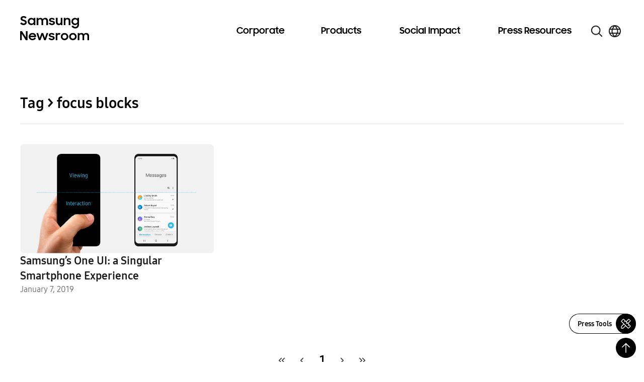

--- FILE ---
content_type: text/html; charset=UTF-8
request_url: https://news.samsung.com/global/tag/focus-blocks
body_size: 23668
content:
<!DOCTYPE html>
<html lang="en">

<head>
    <meta name="viewport" content="width=device-width, initial-scale=1.0, maximum-scale=1.0, user-scalable=no, viewport-fit=cover" />
    <meta http-equiv="Content-Type" content="text/html; charset=utf-8" />
    <meta http-equiv="X-UA-Compatible" content="IE=edge">
    <meta name="format-detection" content="telephone=no" />
    <link rel="profile" href="http://gmpg.org/xfn/11">
    <link rel="stylesheet" href="https://news.samsung.com/global/wp-content/themes/newsroom/style.css?ver=1.4.3">
    <link rel="shortcut icon" type="image/x-icon" href="https://news.samsung.com/global/favicon.ico" />
        <title>focus blocks &#8211; Samsung Global Newsroom</title>
<meta name='robots' content='max-image-preview:large' />
	<style>img:is([sizes="auto" i], [sizes^="auto," i]) { contain-intrinsic-size: 3000px 1500px }</style>
	<link rel="alternate" type="application/rss+xml" title="Samsung Global Newsroom &raquo; focus blocks Tag Feed" href="https://news.samsung.com/global/tag/focus-blocks/feed" />
<script type="text/javascript">
/* <![CDATA[ */
window._wpemojiSettings = {"baseUrl":"https:\/\/s.w.org\/images\/core\/emoji\/16.0.1\/72x72\/","ext":".png","svgUrl":"https:\/\/s.w.org\/images\/core\/emoji\/16.0.1\/svg\/","svgExt":".svg","source":{"concatemoji":"https:\/\/news.samsung.com\/global\/wp-includes\/js\/wp-emoji-release.min.js?ver=6.8.3"}};
/*! This file is auto-generated */
!function(s,n){var o,i,e;function c(e){try{var t={supportTests:e,timestamp:(new Date).valueOf()};sessionStorage.setItem(o,JSON.stringify(t))}catch(e){}}function p(e,t,n){e.clearRect(0,0,e.canvas.width,e.canvas.height),e.fillText(t,0,0);var t=new Uint32Array(e.getImageData(0,0,e.canvas.width,e.canvas.height).data),a=(e.clearRect(0,0,e.canvas.width,e.canvas.height),e.fillText(n,0,0),new Uint32Array(e.getImageData(0,0,e.canvas.width,e.canvas.height).data));return t.every(function(e,t){return e===a[t]})}function u(e,t){e.clearRect(0,0,e.canvas.width,e.canvas.height),e.fillText(t,0,0);for(var n=e.getImageData(16,16,1,1),a=0;a<n.data.length;a++)if(0!==n.data[a])return!1;return!0}function f(e,t,n,a){switch(t){case"flag":return n(e,"\ud83c\udff3\ufe0f\u200d\u26a7\ufe0f","\ud83c\udff3\ufe0f\u200b\u26a7\ufe0f")?!1:!n(e,"\ud83c\udde8\ud83c\uddf6","\ud83c\udde8\u200b\ud83c\uddf6")&&!n(e,"\ud83c\udff4\udb40\udc67\udb40\udc62\udb40\udc65\udb40\udc6e\udb40\udc67\udb40\udc7f","\ud83c\udff4\u200b\udb40\udc67\u200b\udb40\udc62\u200b\udb40\udc65\u200b\udb40\udc6e\u200b\udb40\udc67\u200b\udb40\udc7f");case"emoji":return!a(e,"\ud83e\udedf")}return!1}function g(e,t,n,a){var r="undefined"!=typeof WorkerGlobalScope&&self instanceof WorkerGlobalScope?new OffscreenCanvas(300,150):s.createElement("canvas"),o=r.getContext("2d",{willReadFrequently:!0}),i=(o.textBaseline="top",o.font="600 32px Arial",{});return e.forEach(function(e){i[e]=t(o,e,n,a)}),i}function t(e){var t=s.createElement("script");t.src=e,t.defer=!0,s.head.appendChild(t)}"undefined"!=typeof Promise&&(o="wpEmojiSettingsSupports",i=["flag","emoji"],n.supports={everything:!0,everythingExceptFlag:!0},e=new Promise(function(e){s.addEventListener("DOMContentLoaded",e,{once:!0})}),new Promise(function(t){var n=function(){try{var e=JSON.parse(sessionStorage.getItem(o));if("object"==typeof e&&"number"==typeof e.timestamp&&(new Date).valueOf()<e.timestamp+604800&&"object"==typeof e.supportTests)return e.supportTests}catch(e){}return null}();if(!n){if("undefined"!=typeof Worker&&"undefined"!=typeof OffscreenCanvas&&"undefined"!=typeof URL&&URL.createObjectURL&&"undefined"!=typeof Blob)try{var e="postMessage("+g.toString()+"("+[JSON.stringify(i),f.toString(),p.toString(),u.toString()].join(",")+"));",a=new Blob([e],{type:"text/javascript"}),r=new Worker(URL.createObjectURL(a),{name:"wpTestEmojiSupports"});return void(r.onmessage=function(e){c(n=e.data),r.terminate(),t(n)})}catch(e){}c(n=g(i,f,p,u))}t(n)}).then(function(e){for(var t in e)n.supports[t]=e[t],n.supports.everything=n.supports.everything&&n.supports[t],"flag"!==t&&(n.supports.everythingExceptFlag=n.supports.everythingExceptFlag&&n.supports[t]);n.supports.everythingExceptFlag=n.supports.everythingExceptFlag&&!n.supports.flag,n.DOMReady=!1,n.readyCallback=function(){n.DOMReady=!0}}).then(function(){return e}).then(function(){var e;n.supports.everything||(n.readyCallback(),(e=n.source||{}).concatemoji?t(e.concatemoji):e.wpemoji&&e.twemoji&&(t(e.twemoji),t(e.wpemoji)))}))}((window,document),window._wpemojiSettings);
/* ]]> */
</script>
<style id='wp-emoji-styles-inline-css' type='text/css'>

	img.wp-smiley, img.emoji {
		display: inline !important;
		border: none !important;
		box-shadow: none !important;
		height: 1em !important;
		width: 1em !important;
		margin: 0 0.07em !important;
		vertical-align: -0.1em !important;
		background: none !important;
		padding: 0 !important;
	}
</style>
<link rel='stylesheet' id='wp-block-library-css' href='https://news.samsung.com/global/wp-includes/css/dist/block-library/style.min.css?ver=6.8.3' type='text/css' media='all' />
<style id='classic-theme-styles-inline-css' type='text/css'>
/*! This file is auto-generated */
.wp-block-button__link{color:#fff;background-color:#32373c;border-radius:9999px;box-shadow:none;text-decoration:none;padding:calc(.667em + 2px) calc(1.333em + 2px);font-size:1.125em}.wp-block-file__button{background:#32373c;color:#fff;text-decoration:none}
</style>
<style id='create-block-wide-image-style-inline-css' type='text/css'>
/*!**************************************************************************************************************************************************************************************************************************************************!*\
  !*** css ./node_modules/css-loader/dist/cjs.js??ruleSet[1].rules[4].use[1]!./node_modules/postcss-loader/dist/cjs.js??ruleSet[1].rules[4].use[2]!./node_modules/sass-loader/dist/cjs.js??ruleSet[1].rules[4].use[3]!./src/wide-image/style.scss ***!
  \**************************************************************************************************************************************************************************************************************************************************/
/**
 * The following styles get applied both on the front of your site
 * and in the editor.
 *
 * Replace them with your own styles or remove the file completely.
 */

/*# sourceMappingURL=style-index.css.map*/
</style>
<link rel='stylesheet' id='create-block-image-compare-style-css' href='https://news.samsung.com/global/wp-content/plugins/btr-custom-block/build/image-compare/style-index.css?ver=0.1.0' type='text/css' media='all' />
<style id='create-block-image-slider-style-inline-css' type='text/css'>
/*!************************************************************************************************************************************************************************************!*\
  !*** css ./node_modules/css-loader/dist/cjs.js??ruleSet[1].rules[2].use[1]!./node_modules/postcss-loader/dist/cjs.js??ruleSet[1].rules[2].use[2]!./src/image-slider/css/reset.css ***!
  \************************************************************************************************************************************************************************************/
@charset "utf-8";

/*font-face*/


html, body, div, span, object, iframe,
h1, h2, h3, h4, h5, h6, p, blockquote, pre,
abbr, address, cite, code,
del, dfn, em, img, ins, kbd, q, samp,
small, strong, sub, sup, var,
b, i,
dl, dt, dd, ol, ul, li,
fieldset, form, label, legend,
table, caption, tbody, tfoot, thead, tr, th, td,
article, aside, canvas, details, figcaption, figure,
footer, header, hgroup, menu, nav, section, summary,
time, mark, audio, video {
	margin:0; padding:0; box-sizing:border-box;
}
test{display:none;}

a{box-sizing:border-box;}

article,aside,details,figcaption,figure,
footer,header,hgroup,menu,nav,section {
	display:block;
}


body {
	/*font:13px 'NanumGothic', Dotum, Arial, sans-serif; line-height:1.3;*/
	color:#000;
}

nav ul {
	list-style:none;
}

blockquote, q {
	quotes:none;
}

blockquote:before, blockquote:after,
q:before, q:after {
	content:'';
	content:none;
}
/* change colours to suit your needs */
ins {
    background-color:#ff9;
    color:#000;
    text-decoration:none;
}

/* change colours to suit your needs */
mark {
    background-color:#ff9;
    color:#000;
    font-style:italic;
    font-weight:bold;
}

del {
    text-decoration: line-through;
}

abbr[title], dfn[title] {
    border-bottom:1px dotted;
    cursor:help;
}

table {
	border-collapse:collapse;
	border:0 none;
}

/* change border colour to suit your needs */
hr {
    display:block;
    height:1px;
    border:0;
    border-top:1px solid #cccccc;
    margin:1em 0;
    padding:0;
}
input, select, textarea {
    vertical-align:middle; box-sizing:border-box;
	font-family:'NanumGothic', Dotum, Arial, sans-serif;
}
input{
	margin:0;
}
img, fieldset {
	border:0;
}
/* ul, ol, li{
	list-style-type:none;
} */
li img{
	vertical-align:top;
}
button {
	padding:0;
	border:0;
	background:transparent;
	cursor:pointer
}
a{
	text-decoration:none;
}
img{
	vertical-align:middle;
	font-size:0;
}

/*!************************************************************************************************************************************************************************************************!*\
  !*** css ./node_modules/css-loader/dist/cjs.js??ruleSet[1].rules[2].use[1]!./node_modules/postcss-loader/dist/cjs.js??ruleSet[1].rules[2].use[2]!./src/image-slider/css/btr_slide_gallery.css ***!
  \************************************************************************************************************************************************************************************************/
@charset "utf-8";

.fixed-box-slider{position:relative; width:100%; max-width:705px; height:470px; margin:30px auto 60px;}
.fixed-box-slider .gallery-inner{overflow:hidden; position:absolute;left:0;top:0; width:100%;height:100%;}
.fixed-box-slider li{list-style-type:none !important;margin:0 !important;padding:0;position:absolute;left:100%;top:0; width:100%;height:100%;background-color:#000;}
.fixed-box-slider li .img-box{position:relative;display:table-cell;vertical-align:middle;text-align:center;}
.fixed-box-slider li .img-box img{display:inline-block;width:100%;height:auto;}
.fixed-box-slider li .img-box img.height{width:auto;height:100%;}
.fixed-box-slider .btn_group {position:absolute;left:0;bottom:-55px;width:100%;height:55px;text-align:center; width:100%; padding:15px 0;}
.fixed-box-slider .btn_group > button{width:43px;height:23px;background-image:url(/global/wp-content/plugins/btr-custom-block/build/image-slider/../images/bg_btn_slide_pc.45206ff1.png);background-repeat:no-repeat;vertical-align:top;font-size:0;}
.fixed-box-slider .btn_group .btn_prev {background-position:0 0px;margin-right:30px;}
.fixed-box-slider .btn_group .btn_next {background-position:0 -25px;margin-left:30px;}
.fixed-box-slider .btn_group button:hover {background-color:rgba(255,255,255,1);}

.fixed-box-slider .btn_page {display:inline-block;text-align:center;}
.fixed-box-slider .btn_page button {width:16px;height:16px;margin:3px 8px 0;background-color:#d3dde9;border:3px solid #d3dde9;border-radius:50%;vertical-align:top;font-size:0;}
.fixed-box-slider .btn_page button.on,
.fixed-box-slider .btn_page button.on:hover {background-color:#f6f6f6;border-color:#356cb1;}

@media (max-width: 768px){
	.fixed-box-slider{height:0;padding-top:66.6667%;}
	.fixed-box-slider .btn_group > button{width:31px;height:17px;background-image:url(/global/wp-content/plugins/btr-custom-block/build/image-slider/../images/bg_btn_slide_mo.6a9b4568.png);background-size:35px auto;}
    .fixed-box-slider .btn_group .btn_prev{background-position:0 -0px;margin-right:15px;}
    .fixed-box-slider .btn_group .btn_next{background-position:0 -20px;margin-left:15px;}
	.fixed-box-slider .btn_page button {width:12px;height:12px;border-width:2px;margin:3px 10px 0;}
}
@media (max-width: 350px){
	.fixed-box-slider .btn_page button {margin:3px 5px 0;}
    .fixed-box-slider .btn_group .btn_prev {margin-right:10px;}
    .fixed-box-slider .btn_group .btn_next {margin-left:10px;}
}


/*# sourceMappingURL=view.css.map*/
</style>
<style id='create-block-image-slider-normal-style-inline-css' type='text/css'>
/*!*******************************************************************************************************************************************************************************************!*\
  !*** css ./node_modules/css-loader/dist/cjs.js??ruleSet[1].rules[2].use[1]!./node_modules/postcss-loader/dist/cjs.js??ruleSet[1].rules[2].use[2]!./src/image-slider-normal/css/reset.css ***!
  \*******************************************************************************************************************************************************************************************/
@charset "utf-8";

/*font-face*/


html, body, div, span, object, iframe,
h1, h2, h3, h4, h5, h6, p, blockquote, pre,
abbr, address, cite, code,
del, dfn, em, img, ins, kbd, q, samp,
small, strong, sub, sup, var,
b, i,
dl, dt, dd, ol, ul, li,
fieldset, form, label, legend,
table, caption, tbody, tfoot, thead, tr, th, td,
article, aside, canvas, details, figcaption, figure,
footer, header, hgroup, menu, nav, section, summary,
time, mark, audio, video {
	margin:0; padding:0; box-sizing:border-box;
}
test{display:none;}

a{box-sizing:border-box;}

article,aside,details,figcaption,figure,
footer,header,hgroup,menu,nav,section {
	display:block;
}


body {
	/*font:13px 'NanumGothic', Dotum, Arial, sans-serif; line-height:1.3;*/
	color:#000;
}

nav ul {
	list-style:none;
}

blockquote, q {
	quotes:none;
}

blockquote:before, blockquote:after,
q:before, q:after {
	content:'';
	content:none;
}
/* change colours to suit your needs */
ins {
    background-color:#ff9;
    color:#000;
    text-decoration:none;
}

/* change colours to suit your needs */
mark {
    background-color:#ff9;
    color:#000;
    font-style:italic;
    font-weight:bold;
}

del {
    text-decoration: line-through;
}

abbr[title], dfn[title] {
    border-bottom:1px dotted;
    cursor:help;
}

table {
	border-collapse:collapse;
	border:0 none;
}

/* change border colour to suit your needs */
hr {
    display:block;
    height:1px;
    border:0;
    border-top:1px solid #cccccc;
    margin:1em 0;
    padding:0;
}
input, select, textarea {
    vertical-align:middle; box-sizing:border-box;
	font-family:'NanumGothic', Dotum, Arial, sans-serif;
}
input{
	margin:0;
}
img, fieldset {
	border:0;
}
/* ul, ol, li{
	list-style-type:none;
} */
li img{
	vertical-align:top;
}
button {
	padding:0;
	border:0;
	background:transparent;
	cursor:pointer
}
a{
	text-decoration:none;
}
img{
	vertical-align:middle;
	font-size:0;
}

/*!*******************************************************************************************************************************************************************************************************!*\
  !*** css ./node_modules/css-loader/dist/cjs.js??ruleSet[1].rules[2].use[1]!./node_modules/postcss-loader/dist/cjs.js??ruleSet[1].rules[2].use[2]!./src/image-slider-normal/css/btr_slide_gallery.css ***!
  \*******************************************************************************************************************************************************************************************************/
@charset "utf-8";

.fixed-box-slider{position:relative; width:100%; max-width:705px; height:470px; margin:30px auto 60px;}
.fixed-box-slider .gallery-inner{overflow:hidden; position:absolute;left:0;top:0; width:100%;height:100%;}
.fixed-box-slider li{list-style-type:none !important;margin:0 !important;padding:0;position:absolute;left:100%;top:0; width:100%;height:100%;background-color:#000;}
.fixed-box-slider li .img-box{position:relative;display:table-cell;vertical-align:middle;text-align:center;}
.fixed-box-slider li .img-box img{display:inline-block;width:100%;height:auto;}
.fixed-box-slider li .img-box img.height{width:auto;height:100%;}
.fixed-box-slider .btn_group {position:absolute;left:0;bottom:-55px;width:100%;height:55px;text-align:center; width:100%; padding:15px 0;}
.fixed-box-slider .btn_group > button{width:43px;height:23px;background-image:url(/global/wp-content/plugins/btr-custom-block/build/image-slider-normal/../images/bg_btn_slide_pc.45206ff1.png);background-repeat:no-repeat;vertical-align:top;font-size:0;}
.fixed-box-slider .btn_group .btn_prev {background-position:0 0px;margin-right:30px;}
.fixed-box-slider .btn_group .btn_next {background-position:0 -25px;margin-left:30px;}
.fixed-box-slider .btn_group button:hover {background-color:rgba(255,255,255,1);}

.fixed-box-slider .btn_page {display:inline-block;text-align:center;}
.fixed-box-slider .btn_page button {width:16px;height:16px;margin:3px 8px 0;background-color:#d3dde9;border:3px solid #d3dde9;border-radius:50%;vertical-align:top;font-size:0;}
.fixed-box-slider .btn_page button.on,
.fixed-box-slider .btn_page button.on:hover {background-color:#f6f6f6;border-color:#356cb1;}

@media (max-width: 768px){
	.fixed-box-slider{height:0;padding-top:66.6667%;}
	.fixed-box-slider .btn_group > button{width:31px;height:17px;background-image:url(/global/wp-content/plugins/btr-custom-block/build/image-slider-normal/../images/bg_btn_slide_mo.6a9b4568.png);background-size:35px auto;}
    .fixed-box-slider .btn_group .btn_prev{background-position:0 -0px;margin-right:15px;}
    .fixed-box-slider .btn_group .btn_next{background-position:0 -20px;margin-left:15px;}
	.fixed-box-slider .btn_page button {width:12px;height:12px;border-width:2px;margin:3px 10px 0;}
}
@media (max-width: 350px){
	.fixed-box-slider .btn_page button {margin:3px 5px 0;}
    .fixed-box-slider .btn_group .btn_prev {margin-right:10px;}
    .fixed-box-slider .btn_group .btn_next {margin-left:10px;}
}


/*# sourceMappingURL=view.css.map*/
</style>
<style id='create-block-image-in-new-window-style-inline-css' type='text/css'>
/*!***********************************************************************************************************************************************************************************************************************************************************!*\
  !*** css ./node_modules/css-loader/dist/cjs.js??ruleSet[1].rules[4].use[1]!./node_modules/postcss-loader/dist/cjs.js??ruleSet[1].rules[4].use[2]!./node_modules/sass-loader/dist/cjs.js??ruleSet[1].rules[4].use[3]!./src/image-in-new-window/style.scss ***!
  \***********************************************************************************************************************************************************************************************************************************************************/
.zoom_layer {
  display: none;
  position: fixed;
  left: 50%;
  top: 50%;
  margin-left: -650px;
  margin-top: -300px; /*width:100%;*/
  height: 600px;
  width: 1299px;
  z-index: 3000; /*left:50%; transform: translate(-50%, 0); -webkit-transform: translate(-50%, 0);*/
}

.zoom_layer .zoom_layer_inner {
  position: relative;
  width: 100%;
  height: 100%;
}

.zoom_layer button {
  position: absolute;
  overflow: hidden;
  width: 34px;
  height: 34px;
  background: rgba(0, 0, 0, 0.5);
  border-radius: 50%;
  font-size: 0;
}

.zoom_layer button:after {
  content: "";
  position: absolute;
  left: 0;
  top: 0;
  width: 100%;
  height: 300%;
  background-image: url(/global/wp-content/plugins/btr-custom-block/build/image-in-new-window/../images/icon_zoom.f2c073bf.png);
  background-repeat: no-repeat;
}

.zoom_layer button:hover {
  background: rgb(37, 117, 221);
}

.zoom_layer button.btn_close {
  right: 25px;
  top: 15px;
}

.zoom_layer button.btn_close:after {
  background-position: 1px 0;
}

.zoom_layer button.btn_in {
  right: 69px;
  bottom: 15px;
}

.zoom_layer button.btn_in:after {
  background-position: -40px 0;
}

.zoom_layer button.btn_out {
  right: 25px;
  bottom: 15px;
}

.zoom_layer button.btn_out:after {
  background-position: -80px 0;
}

.zoom_layer .img_box {
  position: relative;
  width: 100%;
  height: 100%;
  overflow: auto;
  border: 1px solid #2575dd;
  background: rgba(0, 0, 0, 0.2);
}

.zoom_layer .img_box .draggable {
  position: relative;
  width: 1280px; /*transition:all 0.2s ease-in; -webkit-transition:all 0.2s ease-in;*/
  cursor: move;
  cursor: grab;
  cursor: -webkit-grab;
}

.zoom_layer .img_box .draggable.ui-draggable-dragging {
  transition: initial;
  -webkit-transition: initial;
}

.swImageNewWindow {
  position: relative;
  margin-top: 30px;
  cursor: pointer;
}

.swImageNewWindow:before {
  position: absolute;
  top: 1px;
  left: 0;
  display: block;
  width: 100%;
  height: 30px;
  padding-right: 10px;
  line-height: 30px;
  text-align: right;
  content: "Click to enlarge";
  font-size: 15px;
  color: #4e4e4e;
  background-color: #f2f2f2;
  border: 1px solid #eaeaea;
  z-index: 1;
  cursor: default;
  box-sizing: border-box;
}

@media all and (max-width: 1440px) {
  .zoom_layer {
    width: 90%;
    height: auto;
    margin-left: -45%;
  }
}

/*# sourceMappingURL=style-index.css.map*/
</style>
<style id='create-block-embed-full-iframe-style-inline-css' type='text/css'>
/*!*********************************************************************************************************************************************************************************************************************************************************!*\
  !*** css ./node_modules/css-loader/dist/cjs.js??ruleSet[1].rules[4].use[1]!./node_modules/postcss-loader/dist/cjs.js??ruleSet[1].rules[4].use[2]!./node_modules/sass-loader/dist/cjs.js??ruleSet[1].rules[4].use[3]!./src/embed-full-iframe/style.scss ***!
  \*********************************************************************************************************************************************************************************************************************************************************/
/**
 * The following styles get applied both on the front of your site
 * and in the editor.
 *
 * Replace them with your own styles or remove the file completely.
 */
.wp-block-create-block-embed-iframe {
  background-color: #fff;
  color: #000;
  padding: 2px;
}

/*# sourceMappingURL=style-index.css.map*/
</style>
<style id='create-block-embed-short-style-inline-css' type='text/css'>
/*!***************************************************************************************************************************************************************************************************************************************************!*\
  !*** css ./node_modules/css-loader/dist/cjs.js??ruleSet[1].rules[4].use[1]!./node_modules/postcss-loader/dist/cjs.js??ruleSet[1].rules[4].use[2]!./node_modules/sass-loader/dist/cjs.js??ruleSet[1].rules[4].use[3]!./src/embed-short/style.scss ***!
  \***************************************************************************************************************************************************************************************************************************************************/
/**
 * The following styles get applied both on the front of your site
 * and in the editor.
 *
 * Replace them with your own styles or remove the file completely.
 */
.wp-block-create-block-embed-short {
  background-color: #fff;
  color: #000;
  padding: 2px;
}

.wp-block-create-block-embed-short > div {
  margin: 0 auto;
}

.youtube_wrap {
  position: relative;
  width: 100%;
  padding-bottom: 56.25%;
  margin-bottom: 12px;
}

.youtube_wrap iframe {
  position: absolute;
  width: 100%;
  height: 100%;
}

/*# sourceMappingURL=style-index.css.map*/
</style>
<style id='create-block-embed-instagram-style-inline-css' type='text/css'>
/*!*******************************************************************************************************************************************************************************************************************************************************!*\
  !*** css ./node_modules/css-loader/dist/cjs.js??ruleSet[1].rules[4].use[1]!./node_modules/postcss-loader/dist/cjs.js??ruleSet[1].rules[4].use[2]!./node_modules/sass-loader/dist/cjs.js??ruleSet[1].rules[4].use[3]!./src/embed-instagram/style.scss ***!
  \*******************************************************************************************************************************************************************************************************************************************************/
/**
 * The following styles get applied both on the front of your site
 * and in the editor.
 *
 * Replace them with your own styles or remove the file completely.
 */
.wp-block-create-block-embed-iframe {
  background-color: #fff;
  color: #000;
  padding: 2px;
}

.wp-block-create-block-embed-instagram {
  display: flex;
  justify-content: center;
  align-items: center;
  width: 100%;
}

/*# sourceMappingURL=style-index.css.map*/
</style>
<style id='global-styles-inline-css' type='text/css'>
:root{--wp--preset--aspect-ratio--square: 1;--wp--preset--aspect-ratio--4-3: 4/3;--wp--preset--aspect-ratio--3-4: 3/4;--wp--preset--aspect-ratio--3-2: 3/2;--wp--preset--aspect-ratio--2-3: 2/3;--wp--preset--aspect-ratio--16-9: 16/9;--wp--preset--aspect-ratio--9-16: 9/16;--wp--preset--color--black: #000000;--wp--preset--color--cyan-bluish-gray: #abb8c3;--wp--preset--color--white: #ffffff;--wp--preset--color--pale-pink: #f78da7;--wp--preset--color--vivid-red: #cf2e2e;--wp--preset--color--luminous-vivid-orange: #ff6900;--wp--preset--color--luminous-vivid-amber: #fcb900;--wp--preset--color--light-green-cyan: #7bdcb5;--wp--preset--color--vivid-green-cyan: #00d084;--wp--preset--color--pale-cyan-blue: #8ed1fc;--wp--preset--color--vivid-cyan-blue: #0693e3;--wp--preset--color--vivid-purple: #9b51e0;--wp--preset--gradient--vivid-cyan-blue-to-vivid-purple: linear-gradient(135deg,rgba(6,147,227,1) 0%,rgb(155,81,224) 100%);--wp--preset--gradient--light-green-cyan-to-vivid-green-cyan: linear-gradient(135deg,rgb(122,220,180) 0%,rgb(0,208,130) 100%);--wp--preset--gradient--luminous-vivid-amber-to-luminous-vivid-orange: linear-gradient(135deg,rgba(252,185,0,1) 0%,rgba(255,105,0,1) 100%);--wp--preset--gradient--luminous-vivid-orange-to-vivid-red: linear-gradient(135deg,rgba(255,105,0,1) 0%,rgb(207,46,46) 100%);--wp--preset--gradient--very-light-gray-to-cyan-bluish-gray: linear-gradient(135deg,rgb(238,238,238) 0%,rgb(169,184,195) 100%);--wp--preset--gradient--cool-to-warm-spectrum: linear-gradient(135deg,rgb(74,234,220) 0%,rgb(151,120,209) 20%,rgb(207,42,186) 40%,rgb(238,44,130) 60%,rgb(251,105,98) 80%,rgb(254,248,76) 100%);--wp--preset--gradient--blush-light-purple: linear-gradient(135deg,rgb(255,206,236) 0%,rgb(152,150,240) 100%);--wp--preset--gradient--blush-bordeaux: linear-gradient(135deg,rgb(254,205,165) 0%,rgb(254,45,45) 50%,rgb(107,0,62) 100%);--wp--preset--gradient--luminous-dusk: linear-gradient(135deg,rgb(255,203,112) 0%,rgb(199,81,192) 50%,rgb(65,88,208) 100%);--wp--preset--gradient--pale-ocean: linear-gradient(135deg,rgb(255,245,203) 0%,rgb(182,227,212) 50%,rgb(51,167,181) 100%);--wp--preset--gradient--electric-grass: linear-gradient(135deg,rgb(202,248,128) 0%,rgb(113,206,126) 100%);--wp--preset--gradient--midnight: linear-gradient(135deg,rgb(2,3,129) 0%,rgb(40,116,252) 100%);--wp--preset--font-size--small: 13px;--wp--preset--font-size--medium: 20px;--wp--preset--font-size--large: 36px;--wp--preset--font-size--x-large: 42px;--wp--preset--spacing--20: 0.44rem;--wp--preset--spacing--30: 0.67rem;--wp--preset--spacing--40: 1rem;--wp--preset--spacing--50: 1.5rem;--wp--preset--spacing--60: 2.25rem;--wp--preset--spacing--70: 3.38rem;--wp--preset--spacing--80: 5.06rem;--wp--preset--shadow--natural: 6px 6px 9px rgba(0, 0, 0, 0.2);--wp--preset--shadow--deep: 12px 12px 50px rgba(0, 0, 0, 0.4);--wp--preset--shadow--sharp: 6px 6px 0px rgba(0, 0, 0, 0.2);--wp--preset--shadow--outlined: 6px 6px 0px -3px rgba(255, 255, 255, 1), 6px 6px rgba(0, 0, 0, 1);--wp--preset--shadow--crisp: 6px 6px 0px rgba(0, 0, 0, 1);}:where(.is-layout-flex){gap: 0.5em;}:where(.is-layout-grid){gap: 0.5em;}body .is-layout-flex{display: flex;}.is-layout-flex{flex-wrap: wrap;align-items: center;}.is-layout-flex > :is(*, div){margin: 0;}body .is-layout-grid{display: grid;}.is-layout-grid > :is(*, div){margin: 0;}:where(.wp-block-columns.is-layout-flex){gap: 2em;}:where(.wp-block-columns.is-layout-grid){gap: 2em;}:where(.wp-block-post-template.is-layout-flex){gap: 1.25em;}:where(.wp-block-post-template.is-layout-grid){gap: 1.25em;}.has-black-color{color: var(--wp--preset--color--black) !important;}.has-cyan-bluish-gray-color{color: var(--wp--preset--color--cyan-bluish-gray) !important;}.has-white-color{color: var(--wp--preset--color--white) !important;}.has-pale-pink-color{color: var(--wp--preset--color--pale-pink) !important;}.has-vivid-red-color{color: var(--wp--preset--color--vivid-red) !important;}.has-luminous-vivid-orange-color{color: var(--wp--preset--color--luminous-vivid-orange) !important;}.has-luminous-vivid-amber-color{color: var(--wp--preset--color--luminous-vivid-amber) !important;}.has-light-green-cyan-color{color: var(--wp--preset--color--light-green-cyan) !important;}.has-vivid-green-cyan-color{color: var(--wp--preset--color--vivid-green-cyan) !important;}.has-pale-cyan-blue-color{color: var(--wp--preset--color--pale-cyan-blue) !important;}.has-vivid-cyan-blue-color{color: var(--wp--preset--color--vivid-cyan-blue) !important;}.has-vivid-purple-color{color: var(--wp--preset--color--vivid-purple) !important;}.has-black-background-color{background-color: var(--wp--preset--color--black) !important;}.has-cyan-bluish-gray-background-color{background-color: var(--wp--preset--color--cyan-bluish-gray) !important;}.has-white-background-color{background-color: var(--wp--preset--color--white) !important;}.has-pale-pink-background-color{background-color: var(--wp--preset--color--pale-pink) !important;}.has-vivid-red-background-color{background-color: var(--wp--preset--color--vivid-red) !important;}.has-luminous-vivid-orange-background-color{background-color: var(--wp--preset--color--luminous-vivid-orange) !important;}.has-luminous-vivid-amber-background-color{background-color: var(--wp--preset--color--luminous-vivid-amber) !important;}.has-light-green-cyan-background-color{background-color: var(--wp--preset--color--light-green-cyan) !important;}.has-vivid-green-cyan-background-color{background-color: var(--wp--preset--color--vivid-green-cyan) !important;}.has-pale-cyan-blue-background-color{background-color: var(--wp--preset--color--pale-cyan-blue) !important;}.has-vivid-cyan-blue-background-color{background-color: var(--wp--preset--color--vivid-cyan-blue) !important;}.has-vivid-purple-background-color{background-color: var(--wp--preset--color--vivid-purple) !important;}.has-black-border-color{border-color: var(--wp--preset--color--black) !important;}.has-cyan-bluish-gray-border-color{border-color: var(--wp--preset--color--cyan-bluish-gray) !important;}.has-white-border-color{border-color: var(--wp--preset--color--white) !important;}.has-pale-pink-border-color{border-color: var(--wp--preset--color--pale-pink) !important;}.has-vivid-red-border-color{border-color: var(--wp--preset--color--vivid-red) !important;}.has-luminous-vivid-orange-border-color{border-color: var(--wp--preset--color--luminous-vivid-orange) !important;}.has-luminous-vivid-amber-border-color{border-color: var(--wp--preset--color--luminous-vivid-amber) !important;}.has-light-green-cyan-border-color{border-color: var(--wp--preset--color--light-green-cyan) !important;}.has-vivid-green-cyan-border-color{border-color: var(--wp--preset--color--vivid-green-cyan) !important;}.has-pale-cyan-blue-border-color{border-color: var(--wp--preset--color--pale-cyan-blue) !important;}.has-vivid-cyan-blue-border-color{border-color: var(--wp--preset--color--vivid-cyan-blue) !important;}.has-vivid-purple-border-color{border-color: var(--wp--preset--color--vivid-purple) !important;}.has-vivid-cyan-blue-to-vivid-purple-gradient-background{background: var(--wp--preset--gradient--vivid-cyan-blue-to-vivid-purple) !important;}.has-light-green-cyan-to-vivid-green-cyan-gradient-background{background: var(--wp--preset--gradient--light-green-cyan-to-vivid-green-cyan) !important;}.has-luminous-vivid-amber-to-luminous-vivid-orange-gradient-background{background: var(--wp--preset--gradient--luminous-vivid-amber-to-luminous-vivid-orange) !important;}.has-luminous-vivid-orange-to-vivid-red-gradient-background{background: var(--wp--preset--gradient--luminous-vivid-orange-to-vivid-red) !important;}.has-very-light-gray-to-cyan-bluish-gray-gradient-background{background: var(--wp--preset--gradient--very-light-gray-to-cyan-bluish-gray) !important;}.has-cool-to-warm-spectrum-gradient-background{background: var(--wp--preset--gradient--cool-to-warm-spectrum) !important;}.has-blush-light-purple-gradient-background{background: var(--wp--preset--gradient--blush-light-purple) !important;}.has-blush-bordeaux-gradient-background{background: var(--wp--preset--gradient--blush-bordeaux) !important;}.has-luminous-dusk-gradient-background{background: var(--wp--preset--gradient--luminous-dusk) !important;}.has-pale-ocean-gradient-background{background: var(--wp--preset--gradient--pale-ocean) !important;}.has-electric-grass-gradient-background{background: var(--wp--preset--gradient--electric-grass) !important;}.has-midnight-gradient-background{background: var(--wp--preset--gradient--midnight) !important;}.has-small-font-size{font-size: var(--wp--preset--font-size--small) !important;}.has-medium-font-size{font-size: var(--wp--preset--font-size--medium) !important;}.has-large-font-size{font-size: var(--wp--preset--font-size--large) !important;}.has-x-large-font-size{font-size: var(--wp--preset--font-size--x-large) !important;}
:where(.wp-block-post-template.is-layout-flex){gap: 1.25em;}:where(.wp-block-post-template.is-layout-grid){gap: 1.25em;}
:where(.wp-block-columns.is-layout-flex){gap: 2em;}:where(.wp-block-columns.is-layout-grid){gap: 2em;}
:root :where(.wp-block-pullquote){font-size: 1.5em;line-height: 1.6;}
</style>
<script type="text/javascript" src="https://news.samsung.com/global/wp-includes/js/jquery/jquery.min.js?ver=3.7.1" id="jquery-core-js"></script>
<script type="text/javascript" src="https://news.samsung.com/global/wp-includes/js/jquery/jquery-migrate.min.js?ver=3.4.1" id="jquery-migrate-js"></script>
<script type="text/javascript" src="https://news.samsung.com/global/wp-content/themes/newsroom/assets/js/lib/jquery-3.7.1.min.js?ver=6.8.3" id="btr_jquery_js-js"></script>
<script type="text/javascript" src="https://news.samsung.com/global/wp-content/themes/newsroom/assets/js/lib/jquery-ui.min.js?ver=6.8.3" id="btr_jquery_ui_js-js"></script>
<script type="text/javascript" src="https://news.samsung.com/global/wp-content/themes/newsroom/js/jquery.scrollbar.js?ver=6.8.3" id="btr_jquery_scrollbar_js-js"></script>
<script type="text/javascript" src="https://news.samsung.com/global/wp-content/themes/newsroom/js/jquery.touchSwipe.min.js?ver=6.8.3" id="swipe-js"></script>
<script type="text/javascript" src="https://news.samsung.com/global/wp-content/themes/newsroom/js/jquery.btr.slide.js?ver=6.8.3" id="btr_slide_js-js"></script>
<script type="text/javascript" src="https://news.samsung.com/global/wp-content/themes/newsroom/assets/js/lib/slick.min.js?ver=6.8.3" id="slick_js-js"></script>
<script type="text/javascript" id="common_js-js-extra">
/* <![CDATA[ */
var btr_js = {"ajaxurl":"https:\/\/news.samsung.com\/global\/wp-admin\/admin-ajax.php","input_keyword":"Enter keyword","add_keyword":"Please input at least 2 characters"};
/* ]]> */
</script>
<script type="text/javascript" src="https://news.samsung.com/global/wp-content/themes/newsroom/assets/js/common.js?ver=1.1.4" id="common_js-js"></script>
<link rel="https://api.w.org/" href="https://news.samsung.com/global/wp-json/" /><link rel="alternate" title="JSON" type="application/json" href="https://news.samsung.com/global/wp-json/wp/v2/tags/19465" /><link rel='shortlink' href='http://bit.ly/2Vz14wI' />
    
<meta property="og:title" content="focus blocks - Samsung Global Newsroom" />
<meta property="og:image" content="https://news.samsung.com/global/wp-content/themes/newsroom/images/default_image.png" />
<meta property="og:url" content="https://news.samsung.com/global/tag/focus-blocks" />
<meta property="og:description" content="The official communications channel of Samsung Electronics, providing all the latest stories regarding the company's products, people and businesses." />
<meta property="og:site_name" content="Samsung Global Newsroom" />
<meta property="og:type" content="website">
<meta name="twitter:card" content="summary_large_image" />
<meta name="twitter:site" content="@samsungnewsroom" />
<meta name="twitter:title" content="focus blocks - Samsung Global Newsroom" />
<meta name="twitter:description" content="The official communications channel of Samsung Electronics, providing all the latest stories regarding the company's products, people and businesses." />
<meta name="twitter:image" content="https://news.samsung.com/global/wp-content/themes/newsroom/images/default_image.png" />
<meta name="description" content="The official communications channel of Samsung Electronics, providing all the latest stories regarding the company's products, people and businesses." /><!-- Google tag (gtag.js) -->
<script async src="https://www.googletagmanager.com/gtag/js?id=G-LP5JSCY6TN"></script>
<script>
    window.dataLayer = window.dataLayer || [];
    function gtag(){dataLayer.push(arguments);}
    gtag('js', new Date());

    gtag('config', 'G-LP5JSCY6TN',{
        'cookie_expires': 31536000 ,  // 1 year
        'anonymize_ip': true
    });
</script></head>

<body>
    <div id="wrapper">
        <header class="header">
                        <a class="skip_nav" href="#main">skip to content</a>
            <div class="header_inner">
                                <p class="logo"><a
                        href="https://news.samsung.com/global/"><svg width="137" height="48" viewBox="0 0 137 48" fill="none" xmlns="http://www.w3.org/2000/svg">
    <title>Samsung Newsroom</title>
    <g clip-path="url(#clip0_6893_32077)">
        <path d="M6.98065 17.9104C5.36037 17.9104 3.99626 17.6034 2.88832 16.9957C1.78039 16.3817 0.813341 15.6205 0 14.7058L3.03562 12.4222C3.49032 13.1706 4.0539 13.7399 4.72635 14.1365C5.39879 14.533 6.14169 14.7313 6.95503 14.7313C7.83882 14.7313 8.51127 14.4947 8.97878 14.0213C9.44629 13.548 9.67684 13.0107 9.67684 12.403C9.67684 12.0384 9.56797 11.7313 9.35663 11.4755C9.14529 11.2196 8.8699 11.0021 8.52407 10.823C8.17824 10.6439 7.78758 10.4776 7.33288 10.3369C6.88458 10.1962 6.42348 10.049 5.94956 9.90831C5.34756 9.71642 4.73915 9.51173 4.13715 9.28785C3.53515 9.06397 2.99079 8.76972 2.51047 8.39872C2.03015 8.02772 1.63949 7.56716 1.33209 7.01706C1.03109 6.47335 0.877384 5.78252 0.877384 4.96375C0.877384 4.26652 1.02468 3.61407 1.31928 3.01279C1.61387 2.41151 2.02375 1.88699 2.5553 1.43284C3.08685 0.978678 3.71447 0.626866 4.44456 0.377399C5.16824 0.121535 5.96237 0 6.80773 0C7.52501 0 8.17824 0.0639659 8.75463 0.198294C9.33101 0.326226 9.86257 0.50533 10.3493 0.735608C10.8296 0.965885 11.2715 1.23454 11.675 1.55437C12.0784 1.8742 12.4563 2.21962 12.8149 2.59701L10.0739 4.72708C9.30539 3.55011 8.22948 2.96162 6.83975 2.96162C6.02001 2.96162 5.4052 3.15352 4.97611 3.53092C4.55343 3.90832 4.34209 4.38166 4.34209 4.93177C4.34209 5.28358 4.43815 5.57143 4.63669 5.8145C4.83522 6.05757 5.09779 6.26226 5.43081 6.44136C5.76384 6.62686 6.1545 6.78678 6.59639 6.92751C7.03828 7.06823 7.5058 7.22175 7.99252 7.38166C8.59452 7.57356 9.20293 7.79104 9.81773 8.03411C10.4325 8.27719 10.9833 8.59701 11.4828 8.98721C11.9824 9.3774 12.3858 9.85075 12.6932 10.4136C13.0007 10.9765 13.1608 11.6802 13.1608 12.5181C13.1608 13.2026 13.0199 13.8678 12.7445 14.5139C12.4691 15.1663 12.0656 15.7356 11.5469 16.2345C11.0217 16.7335 10.3813 17.1365 9.6128 17.4499C8.84429 17.7569 7.97331 17.9104 6.99345 17.9104H6.98065Z" fill="black"/>
        <path d="M22.2421 17.9104C21.3775 17.9104 20.5257 17.7505 19.6804 17.4242C18.8414 17.1044 18.0857 16.6311 17.4133 16.0234C16.7408 15.4093 16.2028 14.6609 15.7994 13.7718C15.3895 12.8827 15.1846 11.872 15.1846 10.7398C15.1846 9.60762 15.3831 8.57137 15.7866 7.68864C16.1836 6.79952 16.7152 6.05111 17.3812 5.43704C18.0409 4.82297 18.803 4.35602 19.6612 4.03619C20.5193 3.71636 21.3967 3.55005 22.2933 3.55005C23.2411 3.55005 24.1121 3.72276 24.9126 4.06178C25.7132 4.40079 26.3728 4.86775 26.898 5.46263V3.57564H30.2026V17.8912H26.898V15.8571C26.3728 16.4967 25.7068 17.0021 24.887 17.3667C24.0673 17.7313 23.1899 17.9168 22.2421 17.9168V17.9104ZM22.7864 14.8784C23.4076 14.8784 23.9776 14.7697 24.5028 14.5586C25.0279 14.3411 25.4762 14.0469 25.8477 13.6631C26.2255 13.2793 26.5201 12.8379 26.7443 12.3326C26.962 11.8272 27.0773 11.2835 27.0773 10.7014C27.0773 10.1193 26.9684 9.60122 26.7443 9.09589C26.5265 8.59056 26.2255 8.1492 25.8477 7.7718C25.4698 7.3944 25.0215 7.10016 24.5028 6.88907C23.9776 6.67158 23.4076 6.56924 22.7864 6.56924C22.1652 6.56924 21.6144 6.67798 21.0829 6.88907C20.5513 7.10655 20.0902 7.3944 19.6996 7.7654C19.3089 8.13001 19.0015 8.57137 18.7838 9.0767C18.566 9.58203 18.4507 10.1257 18.4507 10.7078C18.4507 11.2899 18.5596 11.84 18.7838 12.3518C19.0015 12.8635 19.3089 13.3112 19.6996 13.6822C20.0902 14.0532 20.5513 14.3539 21.0829 14.565C21.6144 14.7825 22.178 14.8848 22.7864 14.8848V14.8784Z" fill="black"/>
        <path d="M32.8282 3.57564H36.1136V5.42425C36.5683 4.84856 37.1447 4.388 37.8428 4.05538C38.5344 3.72276 39.3222 3.55005 40.206 3.55005C41.3331 3.55005 42.2873 3.76114 43.0623 4.18971C43.8372 4.61828 44.4392 5.21316 44.8619 5.98715C45.355 5.24514 46.0018 4.65666 46.8087 4.21529C47.6157 3.77393 48.5379 3.55005 49.5626 3.55005C51.4903 3.55005 52.944 4.07457 53.9239 5.12361C54.9037 6.17265 55.3969 7.61188 55.3969 9.43491V17.8912H52.0154V9.73555C52.0154 8.71849 51.7528 7.90612 51.2341 7.31124C50.7089 6.71636 49.934 6.41572 48.9094 6.41572C48.0128 6.41572 47.257 6.71636 46.655 7.32403C46.053 7.93171 45.7456 8.84642 45.7456 10.0746V17.8912H42.3898V9.6396C42.3898 8.63533 42.1336 7.84855 41.6277 7.27286C41.1218 6.69717 40.3725 6.40932 39.3734 6.40932C38.4448 6.40932 37.6699 6.72275 37.0615 7.34322C36.4467 7.96369 36.1457 8.89759 36.1457 10.1385V17.8848H32.8411V3.57564H32.8282Z" fill="black"/>
        <path d="M63.2806 17.9103C61.6987 17.9103 60.3794 17.6161 59.3355 17.0276C58.2916 16.4391 57.4847 15.5884 56.9083 14.4754L59.9696 13.1001C60.3154 13.727 60.7765 14.2067 61.3657 14.5457C61.9549 14.8848 62.6401 15.0511 63.4215 15.0511C64.2028 15.0511 64.8496 14.8912 65.2595 14.5649C65.6694 14.2387 65.8743 13.8485 65.8743 13.4007C65.8743 13.1513 65.7782 12.953 65.5925 12.7931C65.4068 12.6396 65.157 12.4988 64.856 12.3837C64.555 12.2686 64.1964 12.1726 63.7929 12.0894C63.383 12.0127 62.9604 11.9231 62.5185 11.8336C61.8972 11.712 61.2888 11.5585 60.6932 11.3922C60.0976 11.2195 59.5597 10.9828 59.0858 10.6822C58.6119 10.3816 58.2276 9.99136 57.933 9.51802C57.6384 9.04467 57.4911 8.44979 57.4911 7.73337C57.4911 7.18966 57.6256 6.66514 57.8946 6.15981C58.1636 5.65448 58.5414 5.20672 59.0345 4.81652C59.5277 4.42633 60.1169 4.1193 60.8085 3.89542C61.5002 3.67154 62.2751 3.5564 63.1205 3.5564C64.555 3.5564 65.7526 3.82505 66.7068 4.35597C67.6611 4.88689 68.4168 5.6097 68.974 6.52441L66.1561 7.8549C65.8615 7.37516 65.4516 6.99776 64.9329 6.71631C64.4141 6.43486 63.8057 6.30053 63.1205 6.30053C62.3391 6.30053 61.7563 6.44765 61.3785 6.7419C61.0006 7.03614 60.8149 7.38156 60.8149 7.77175C60.8149 8.22591 61.0903 8.54574 61.6475 8.73763C62.2047 8.92953 63.018 9.14062 64.1003 9.3581C64.6895 9.46684 65.2787 9.61397 65.8743 9.78667C66.4699 9.95938 67.0143 10.2088 67.501 10.5095C67.9877 10.8101 68.3848 11.2003 68.6922 11.6737C68.9932 12.147 69.1469 12.7419 69.1469 13.4583C69.1469 13.9445 69.0316 14.4434 68.801 14.9615C68.5705 15.4796 68.2182 15.9658 67.7379 16.4071C67.2576 16.8485 66.6492 17.2131 65.9127 17.4946C65.1762 17.776 64.2988 17.9167 63.2678 17.9167L63.2806 17.9103Z" fill="black"/>
        <path d="M83.9855 17.8848H80.7001V16.0938C80.2454 16.6631 79.669 17.1045 78.9837 17.4307C78.2985 17.7505 77.4979 17.9168 76.5821 17.9168C74.885 17.9168 73.5401 17.3859 72.5538 16.3305C71.5676 15.275 71.0745 13.7974 71.0745 11.9104V3.57568H74.4303V11.5394C74.4303 12.6205 74.6801 13.4776 75.1796 14.1109C75.6791 14.7441 76.4476 15.0576 77.4979 15.0576C78.4138 15.0576 79.1695 14.7313 79.7779 14.0789C80.3799 13.4264 80.6873 12.4861 80.6873 11.258V3.57568H83.9919V17.8912L83.9855 17.8848Z" fill="black"/>
        <path d="M86.6305 3.57564H89.9159V5.53299C90.3898 4.93811 90.9918 4.45836 91.7155 4.09376C92.4392 3.73555 93.2717 3.55005 94.2003 3.55005C95.9807 3.55005 97.3704 4.08097 98.3759 5.1364C99.3814 6.19184 99.8809 7.66945 99.8809 9.55644V17.8912H96.5251V9.92744C96.5251 8.84642 96.2561 7.98928 95.7181 7.35602C95.1802 6.72915 94.3732 6.40932 93.2909 6.40932C92.3431 6.40932 91.549 6.73555 90.9021 7.388C90.2553 8.04045 89.9351 8.98075 89.9351 10.2089V17.8848H86.6305V3.57564Z" fill="black"/>
        <path d="M113.676 15.71C113.151 16.3944 112.484 16.9317 111.665 17.3219C110.845 17.7121 109.955 17.9104 108.994 17.9104C108.13 17.9104 107.278 17.7505 106.432 17.4242C105.593 17.1044 104.838 16.6311 104.165 16.0234C103.493 15.4093 102.955 14.6609 102.551 13.7718C102.142 12.8827 101.937 11.872 101.937 10.7398C101.937 9.60762 102.135 8.57137 102.539 7.68864C102.936 6.79952 103.467 6.05111 104.133 5.43704C104.793 4.82297 105.555 4.35602 106.413 4.03619C107.271 3.71636 108.149 3.55005 109.045 3.55005C109.993 3.55005 110.864 3.73555 111.665 4.10016C112.465 4.47116 113.125 4.96369 113.65 5.59056V3.56924H116.955V17.3411C116.955 18.339 116.795 19.2729 116.474 20.1428C116.154 21.0127 115.687 21.7739 115.065 22.4264C114.444 23.0788 113.676 23.597 112.753 23.9744C111.831 24.3518 110.762 24.5437 109.558 24.5437C108.629 24.5437 107.784 24.4413 107.022 24.2366C106.26 24.0319 105.581 23.7505 104.979 23.3795C104.377 23.0085 103.845 22.5799 103.384 22.081C102.929 21.582 102.532 21.0319 102.206 20.4306L105.145 18.646C105.67 19.6055 106.253 20.3283 106.906 20.8016C107.56 21.275 108.456 21.5117 109.603 21.5117C110.224 21.5117 110.787 21.3965 111.293 21.1663C111.799 20.936 112.228 20.6353 112.581 20.2643C112.933 19.8869 113.202 19.4456 113.387 18.9402C113.573 18.4349 113.669 17.9104 113.669 17.3731V15.71H113.676ZM109.539 14.8784C110.16 14.8784 110.73 14.7697 111.255 14.5586C111.78 14.3411 112.228 14.0469 112.6 13.6631C112.978 13.2793 113.272 12.8379 113.496 12.3326C113.714 11.8272 113.829 11.2835 113.829 10.7014C113.829 10.1193 113.72 9.60122 113.496 9.09589C113.279 8.59056 112.978 8.1492 112.6 7.7718C112.222 7.3944 111.774 7.10016 111.255 6.88907C110.73 6.67158 110.16 6.56924 109.539 6.56924C108.917 6.56924 108.367 6.67798 107.835 6.88907C107.303 7.10655 106.842 7.3944 106.452 7.7654C106.061 8.13001 105.754 8.57137 105.536 9.0767C105.318 9.58203 105.203 10.1257 105.203 10.7078C105.203 11.2899 105.312 11.84 105.536 12.3518C105.754 12.8635 106.061 13.3112 106.452 13.6822C106.842 14.0532 107.303 14.3539 107.835 14.565C108.367 14.7825 108.93 14.8848 109.539 14.8848V14.8784Z" fill="black"/>
        <path d="M0 30.0896H3.77851L11.5277 42.2687V30.0896H14.8643V47.9745H11.3099L3.33662 35.4052V47.9745H0V30.0896Z" fill="black"/>
        <path d="M24.5795 47.9999C23.4524 47.9999 22.4213 47.8144 21.4863 47.4434C20.5513 47.0724 19.7571 46.5671 19.0975 45.921C18.4379 45.275 17.9191 44.5138 17.5541 43.6439C17.189 42.7675 17.0033 41.8336 17.0033 40.8422C17.0033 39.8507 17.1954 38.8912 17.5797 38.0085C17.9639 37.1257 18.4891 36.3645 19.1615 35.7185C19.834 35.0724 20.6217 34.5607 21.5311 34.1833C22.4405 33.8059 23.414 33.614 24.4643 33.614C25.5146 33.614 26.5136 33.7867 27.423 34.1321C28.3324 34.4776 29.1138 34.9573 29.767 35.5778C30.4202 36.1982 30.9326 36.9274 31.2976 37.7718C31.6627 38.6161 31.8484 39.5309 31.8484 40.5287V41.6993H20.1734C20.404 42.71 20.9035 43.5287 21.672 44.1492C22.4405 44.7697 23.414 45.0831 24.5923 45.0831C25.5274 45.0831 26.3343 44.8528 27.0196 44.3987C27.7048 43.9445 28.2236 43.3304 28.563 42.5628L31.2848 44.13C30.6636 45.2878 29.7926 46.2217 28.6719 46.9381C27.5511 47.6481 26.187 48.0063 24.5859 48.0063L24.5795 47.9999ZM24.4579 36.5309C23.4588 36.5309 22.6006 36.7483 21.8705 37.1897C21.1405 37.6311 20.6345 38.2132 20.3399 38.9296H28.4861C28.2428 38.1428 27.7689 37.5479 27.0644 37.1385C26.3599 36.7355 25.4953 36.5309 24.4643 36.5309H24.4579Z" fill="black"/>
        <path d="M32.3031 33.6396H35.691L38.8547 43.516L42.4603 33.6396H45.7456L49.2808 43.5352L52.5662 33.6396H55.9284L50.9011 47.9744H47.7118L44.0805 38.0533L40.3533 47.9744H37.0871L32.3031 33.6396Z" fill="black"/>
        <path d="M62.749 48.0001C61.1608 48.0001 59.8479 47.7059 58.7976 47.1174C57.7537 46.5289 56.9403 45.6782 56.3704 44.5588L59.438 43.1835C59.7838 43.8104 60.2449 44.2965 60.8341 44.6291C61.4233 44.9618 62.1086 45.1345 62.8963 45.1345C63.684 45.1345 64.3245 44.9746 64.7343 44.6419C65.1442 44.3157 65.3491 43.9255 65.3491 43.4714C65.3491 43.2219 65.2531 43.0172 65.0674 42.8637C64.8816 42.7102 64.6319 42.5694 64.3309 42.4543C64.0299 42.3392 63.6712 42.2432 63.2613 42.1601C62.8515 42.0833 62.4288 41.9937 61.9869 41.9042C61.3657 41.7827 60.7573 41.6291 60.1617 41.4628C59.5661 41.2901 59.0281 41.0534 58.5542 40.7528C58.0803 40.4522 57.696 40.062 57.4014 39.5822C57.1069 39.1025 56.9596 38.514 56.9596 37.7976C56.9596 37.2539 57.094 36.7293 57.363 36.224C57.632 35.7187 58.0099 35.2709 58.503 34.8807C58.9961 34.4905 59.5853 34.1835 60.2834 33.9596C60.975 33.7357 61.7499 33.6206 62.6017 33.6206C64.0427 33.6206 65.2403 33.8893 66.1945 34.4202C67.1487 34.9511 67.9044 35.6739 68.4616 36.595L65.6437 37.9255C65.3491 37.4458 64.9393 37.062 64.4141 36.7869C63.889 36.5055 63.287 36.3711 62.6017 36.3711C61.814 36.3711 61.2376 36.5183 60.8598 36.8125C60.4819 37.1067 60.2962 37.4522 60.2962 37.8424C60.2962 38.2965 60.5716 38.6163 61.1287 38.8146C61.6859 39.0129 62.4992 39.2176 63.5816 39.4351C64.1708 39.5438 64.7599 39.691 65.3619 39.8701C65.9575 40.0492 66.5019 40.2922 66.995 40.5929C67.4882 40.8935 67.8788 41.2837 68.1862 41.7635C68.4872 42.2368 68.6409 42.8317 68.6409 43.5481C68.6409 44.0343 68.5257 44.5332 68.2951 45.0577C68.0645 45.5822 67.7123 46.062 67.2256 46.5097C66.7453 46.9511 66.1369 47.3157 65.4004 47.5972C64.6639 47.8786 63.7801 48.0193 62.749 48.0193V48.0001Z" fill="black"/>
        <path d="M70.671 33.6397H73.9564V35.7698C74.6289 34.3497 75.8521 33.6397 77.6389 33.6397C78.164 33.6397 78.6315 33.6973 79.0478 33.8124C79.4641 33.9275 79.8355 34.0747 80.1621 34.2538L78.9133 37.3881C78.6699 37.2282 78.3946 37.0875 78.0936 36.9851C77.7926 36.8764 77.4019 36.8252 76.928 36.8252C75.9609 36.8252 75.2309 37.1002 74.7313 37.644C74.2318 38.1941 73.982 39.0832 73.982 40.3241V47.968H70.671V33.6333V33.6397Z" fill="black"/>
        <path d="M88.334 47.9999C87.3029 47.9999 86.3359 47.8144 85.4265 47.4434C84.5171 47.0724 83.7294 46.5607 83.0569 45.9082C82.3845 45.2558 81.8593 44.4946 81.4751 43.6183C81.0908 42.7419 80.8987 41.8144 80.8987 40.8166C80.8987 39.8187 81.0908 38.8656 81.4751 37.9957C81.8593 37.1193 82.3845 36.3581 83.0569 35.7057C83.7294 35.0532 84.5171 34.5415 85.4265 34.1705C86.3359 33.7995 87.3029 33.614 88.334 33.614C89.3651 33.614 90.3258 33.7995 91.2288 34.1705C92.1254 34.5415 92.9195 35.0532 93.5983 35.7057C94.2772 36.3581 94.8087 37.1257 95.193 37.9957C95.5773 38.872 95.7694 39.8123 95.7694 40.8166C95.7694 41.8208 95.5773 42.7419 95.193 43.6183C94.8087 44.4946 94.2772 45.2558 93.5983 45.9082C92.9195 46.5607 92.1318 47.0724 91.2288 47.4434C90.3258 47.8144 89.3651 47.9999 88.334 47.9999ZM88.334 44.8848C88.9232 44.8848 89.4676 44.7761 89.9799 44.565C90.4859 44.3475 90.9278 44.0596 91.3056 43.6886C91.6835 43.324 91.9781 42.8891 92.1894 42.3901C92.4007 41.8912 92.5096 41.3667 92.5096 40.8166C92.5096 40.2665 92.4007 39.7164 92.1894 39.2174C91.9781 38.7185 91.6835 38.2899 91.3056 37.9189C90.9278 37.5543 90.4859 37.2601 89.9799 37.0426C89.474 36.8251 88.9232 36.7228 88.334 36.7228C87.7448 36.7228 87.1941 36.8315 86.6753 37.0426C86.163 37.2537 85.7211 37.5479 85.3496 37.9189C84.9846 38.2835 84.69 38.7185 84.4787 39.2174C84.2673 39.7164 84.1585 40.2473 84.1585 40.8166C84.1585 41.3859 84.2673 41.8912 84.4787 42.3901C84.69 42.8891 84.9846 43.3176 85.3496 43.6886C85.7147 44.0532 86.1566 44.3475 86.6753 44.565C87.1877 44.7761 87.7448 44.8848 88.334 44.8848Z" fill="black"/>
        <path d="M104.915 47.9999C103.884 47.9999 102.917 47.8144 102.007 47.4434C101.098 47.0724 100.31 46.5607 99.6376 45.9082C98.9652 45.2558 98.44 44.4946 98.0557 43.6183C97.6715 42.7419 97.4794 41.8144 97.4794 40.8166C97.4794 39.8187 97.6715 38.8656 98.0557 37.9957C98.44 37.1193 98.9652 36.3581 99.6376 35.7057C100.31 35.0532 101.098 34.5415 102.007 34.1705C102.917 33.7995 103.884 33.614 104.915 33.614C105.946 33.614 106.906 33.7995 107.809 34.1705C108.706 34.5415 109.5 35.0532 110.179 35.7057C110.858 36.3581 111.389 37.1257 111.774 37.9957C112.158 38.872 112.35 39.8123 112.35 40.8166C112.35 41.8208 112.158 42.7419 111.774 43.6183C111.389 44.4946 110.858 45.2558 110.179 45.9082C109.5 46.5607 108.712 47.0724 107.809 47.4434C106.906 47.8144 105.946 47.9999 104.915 47.9999ZM104.915 44.8848C105.504 44.8848 106.048 44.7761 106.561 44.565C107.067 44.3475 107.508 44.0596 107.886 43.6886C108.264 43.324 108.559 42.8891 108.77 42.3901C108.981 41.8912 109.09 41.3667 109.09 40.8166C109.09 40.2665 108.981 39.7164 108.77 39.2174C108.559 38.7185 108.264 38.2899 107.886 37.9189C107.508 37.5543 107.067 37.2601 106.561 37.0426C106.055 36.8251 105.504 36.7228 104.915 36.7228C104.326 36.7228 103.775 36.8315 103.256 37.0426C102.744 37.2537 102.302 37.5479 101.93 37.9189C101.565 38.2835 101.271 38.7185 101.059 39.2174C100.848 39.7164 100.739 40.2473 100.739 40.8166C100.739 41.3859 100.848 41.8912 101.059 42.3901C101.271 42.8891 101.565 43.3176 101.93 43.6886C102.295 44.0532 102.737 44.3475 103.256 44.565C103.768 44.7761 104.326 44.8848 104.915 44.8848Z" fill="black"/>
        <path d="M114.412 33.6396H117.698V35.4882C118.152 34.9125 118.729 34.452 119.427 34.1193C120.118 33.7803 120.913 33.614 121.796 33.614C122.923 33.614 123.878 33.8251 124.653 34.2537C125.428 34.6822 126.03 35.2771 126.459 36.0511C126.952 35.3091 127.599 34.7206 128.412 34.2793C129.225 33.8379 130.141 33.614 131.172 33.614C133.1 33.614 134.56 34.1385 135.54 35.1876C136.52 36.2366 137.013 37.6758 137.013 39.5053V47.968H133.625V39.8059C133.625 38.7825 133.362 37.9765 132.837 37.3752C132.312 36.7739 131.537 36.4797 130.506 36.4797C129.61 36.4797 128.854 36.7803 128.252 37.388C127.65 37.9957 127.342 38.9104 127.342 40.1385V47.968H123.98V39.71C123.98 38.7057 123.724 37.9125 123.218 37.3368C122.712 36.7611 121.956 36.4733 120.964 36.4733C120.029 36.4733 119.26 36.7867 118.645 37.4072C118.031 38.0277 117.723 38.9616 117.723 40.2089V47.968H114.412V33.6332V33.6396Z" fill="black"/>
    </g>
    <defs>
        <clipPath id="clip0_6893_32077">
            <rect width="137" height="48" fill="white"/>
        </clipPath>
    </defs>
</svg></a>
                </p>
                <div class="nav_wrap">
                    <nav class="nav">
                        <div>
                            <div class="nav_header">
                                <div class="logo">
                                    <a href="https://news.samsung.com/global">
                                        <svg width="137" height="48" viewBox="0 0 137 48" fill="none" xmlns="http://www.w3.org/2000/svg">
    <title>Samsung Newsroom</title>
    <g clip-path="url(#clip0_6893_32077)">
        <path d="M6.98065 17.9104C5.36037 17.9104 3.99626 17.6034 2.88832 16.9957C1.78039 16.3817 0.813341 15.6205 0 14.7058L3.03562 12.4222C3.49032 13.1706 4.0539 13.7399 4.72635 14.1365C5.39879 14.533 6.14169 14.7313 6.95503 14.7313C7.83882 14.7313 8.51127 14.4947 8.97878 14.0213C9.44629 13.548 9.67684 13.0107 9.67684 12.403C9.67684 12.0384 9.56797 11.7313 9.35663 11.4755C9.14529 11.2196 8.8699 11.0021 8.52407 10.823C8.17824 10.6439 7.78758 10.4776 7.33288 10.3369C6.88458 10.1962 6.42348 10.049 5.94956 9.90831C5.34756 9.71642 4.73915 9.51173 4.13715 9.28785C3.53515 9.06397 2.99079 8.76972 2.51047 8.39872C2.03015 8.02772 1.63949 7.56716 1.33209 7.01706C1.03109 6.47335 0.877384 5.78252 0.877384 4.96375C0.877384 4.26652 1.02468 3.61407 1.31928 3.01279C1.61387 2.41151 2.02375 1.88699 2.5553 1.43284C3.08685 0.978678 3.71447 0.626866 4.44456 0.377399C5.16824 0.121535 5.96237 0 6.80773 0C7.52501 0 8.17824 0.0639659 8.75463 0.198294C9.33101 0.326226 9.86257 0.50533 10.3493 0.735608C10.8296 0.965885 11.2715 1.23454 11.675 1.55437C12.0784 1.8742 12.4563 2.21962 12.8149 2.59701L10.0739 4.72708C9.30539 3.55011 8.22948 2.96162 6.83975 2.96162C6.02001 2.96162 5.4052 3.15352 4.97611 3.53092C4.55343 3.90832 4.34209 4.38166 4.34209 4.93177C4.34209 5.28358 4.43815 5.57143 4.63669 5.8145C4.83522 6.05757 5.09779 6.26226 5.43081 6.44136C5.76384 6.62686 6.1545 6.78678 6.59639 6.92751C7.03828 7.06823 7.5058 7.22175 7.99252 7.38166C8.59452 7.57356 9.20293 7.79104 9.81773 8.03411C10.4325 8.27719 10.9833 8.59701 11.4828 8.98721C11.9824 9.3774 12.3858 9.85075 12.6932 10.4136C13.0007 10.9765 13.1608 11.6802 13.1608 12.5181C13.1608 13.2026 13.0199 13.8678 12.7445 14.5139C12.4691 15.1663 12.0656 15.7356 11.5469 16.2345C11.0217 16.7335 10.3813 17.1365 9.6128 17.4499C8.84429 17.7569 7.97331 17.9104 6.99345 17.9104H6.98065Z" fill="black"/>
        <path d="M22.2421 17.9104C21.3775 17.9104 20.5257 17.7505 19.6804 17.4242C18.8414 17.1044 18.0857 16.6311 17.4133 16.0234C16.7408 15.4093 16.2028 14.6609 15.7994 13.7718C15.3895 12.8827 15.1846 11.872 15.1846 10.7398C15.1846 9.60762 15.3831 8.57137 15.7866 7.68864C16.1836 6.79952 16.7152 6.05111 17.3812 5.43704C18.0409 4.82297 18.803 4.35602 19.6612 4.03619C20.5193 3.71636 21.3967 3.55005 22.2933 3.55005C23.2411 3.55005 24.1121 3.72276 24.9126 4.06178C25.7132 4.40079 26.3728 4.86775 26.898 5.46263V3.57564H30.2026V17.8912H26.898V15.8571C26.3728 16.4967 25.7068 17.0021 24.887 17.3667C24.0673 17.7313 23.1899 17.9168 22.2421 17.9168V17.9104ZM22.7864 14.8784C23.4076 14.8784 23.9776 14.7697 24.5028 14.5586C25.0279 14.3411 25.4762 14.0469 25.8477 13.6631C26.2255 13.2793 26.5201 12.8379 26.7443 12.3326C26.962 11.8272 27.0773 11.2835 27.0773 10.7014C27.0773 10.1193 26.9684 9.60122 26.7443 9.09589C26.5265 8.59056 26.2255 8.1492 25.8477 7.7718C25.4698 7.3944 25.0215 7.10016 24.5028 6.88907C23.9776 6.67158 23.4076 6.56924 22.7864 6.56924C22.1652 6.56924 21.6144 6.67798 21.0829 6.88907C20.5513 7.10655 20.0902 7.3944 19.6996 7.7654C19.3089 8.13001 19.0015 8.57137 18.7838 9.0767C18.566 9.58203 18.4507 10.1257 18.4507 10.7078C18.4507 11.2899 18.5596 11.84 18.7838 12.3518C19.0015 12.8635 19.3089 13.3112 19.6996 13.6822C20.0902 14.0532 20.5513 14.3539 21.0829 14.565C21.6144 14.7825 22.178 14.8848 22.7864 14.8848V14.8784Z" fill="black"/>
        <path d="M32.8282 3.57564H36.1136V5.42425C36.5683 4.84856 37.1447 4.388 37.8428 4.05538C38.5344 3.72276 39.3222 3.55005 40.206 3.55005C41.3331 3.55005 42.2873 3.76114 43.0623 4.18971C43.8372 4.61828 44.4392 5.21316 44.8619 5.98715C45.355 5.24514 46.0018 4.65666 46.8087 4.21529C47.6157 3.77393 48.5379 3.55005 49.5626 3.55005C51.4903 3.55005 52.944 4.07457 53.9239 5.12361C54.9037 6.17265 55.3969 7.61188 55.3969 9.43491V17.8912H52.0154V9.73555C52.0154 8.71849 51.7528 7.90612 51.2341 7.31124C50.7089 6.71636 49.934 6.41572 48.9094 6.41572C48.0128 6.41572 47.257 6.71636 46.655 7.32403C46.053 7.93171 45.7456 8.84642 45.7456 10.0746V17.8912H42.3898V9.6396C42.3898 8.63533 42.1336 7.84855 41.6277 7.27286C41.1218 6.69717 40.3725 6.40932 39.3734 6.40932C38.4448 6.40932 37.6699 6.72275 37.0615 7.34322C36.4467 7.96369 36.1457 8.89759 36.1457 10.1385V17.8848H32.8411V3.57564H32.8282Z" fill="black"/>
        <path d="M63.2806 17.9103C61.6987 17.9103 60.3794 17.6161 59.3355 17.0276C58.2916 16.4391 57.4847 15.5884 56.9083 14.4754L59.9696 13.1001C60.3154 13.727 60.7765 14.2067 61.3657 14.5457C61.9549 14.8848 62.6401 15.0511 63.4215 15.0511C64.2028 15.0511 64.8496 14.8912 65.2595 14.5649C65.6694 14.2387 65.8743 13.8485 65.8743 13.4007C65.8743 13.1513 65.7782 12.953 65.5925 12.7931C65.4068 12.6396 65.157 12.4988 64.856 12.3837C64.555 12.2686 64.1964 12.1726 63.7929 12.0894C63.383 12.0127 62.9604 11.9231 62.5185 11.8336C61.8972 11.712 61.2888 11.5585 60.6932 11.3922C60.0976 11.2195 59.5597 10.9828 59.0858 10.6822C58.6119 10.3816 58.2276 9.99136 57.933 9.51802C57.6384 9.04467 57.4911 8.44979 57.4911 7.73337C57.4911 7.18966 57.6256 6.66514 57.8946 6.15981C58.1636 5.65448 58.5414 5.20672 59.0345 4.81652C59.5277 4.42633 60.1169 4.1193 60.8085 3.89542C61.5002 3.67154 62.2751 3.5564 63.1205 3.5564C64.555 3.5564 65.7526 3.82505 66.7068 4.35597C67.6611 4.88689 68.4168 5.6097 68.974 6.52441L66.1561 7.8549C65.8615 7.37516 65.4516 6.99776 64.9329 6.71631C64.4141 6.43486 63.8057 6.30053 63.1205 6.30053C62.3391 6.30053 61.7563 6.44765 61.3785 6.7419C61.0006 7.03614 60.8149 7.38156 60.8149 7.77175C60.8149 8.22591 61.0903 8.54574 61.6475 8.73763C62.2047 8.92953 63.018 9.14062 64.1003 9.3581C64.6895 9.46684 65.2787 9.61397 65.8743 9.78667C66.4699 9.95938 67.0143 10.2088 67.501 10.5095C67.9877 10.8101 68.3848 11.2003 68.6922 11.6737C68.9932 12.147 69.1469 12.7419 69.1469 13.4583C69.1469 13.9445 69.0316 14.4434 68.801 14.9615C68.5705 15.4796 68.2182 15.9658 67.7379 16.4071C67.2576 16.8485 66.6492 17.2131 65.9127 17.4946C65.1762 17.776 64.2988 17.9167 63.2678 17.9167L63.2806 17.9103Z" fill="black"/>
        <path d="M83.9855 17.8848H80.7001V16.0938C80.2454 16.6631 79.669 17.1045 78.9837 17.4307C78.2985 17.7505 77.4979 17.9168 76.5821 17.9168C74.885 17.9168 73.5401 17.3859 72.5538 16.3305C71.5676 15.275 71.0745 13.7974 71.0745 11.9104V3.57568H74.4303V11.5394C74.4303 12.6205 74.6801 13.4776 75.1796 14.1109C75.6791 14.7441 76.4476 15.0576 77.4979 15.0576C78.4138 15.0576 79.1695 14.7313 79.7779 14.0789C80.3799 13.4264 80.6873 12.4861 80.6873 11.258V3.57568H83.9919V17.8912L83.9855 17.8848Z" fill="black"/>
        <path d="M86.6305 3.57564H89.9159V5.53299C90.3898 4.93811 90.9918 4.45836 91.7155 4.09376C92.4392 3.73555 93.2717 3.55005 94.2003 3.55005C95.9807 3.55005 97.3704 4.08097 98.3759 5.1364C99.3814 6.19184 99.8809 7.66945 99.8809 9.55644V17.8912H96.5251V9.92744C96.5251 8.84642 96.2561 7.98928 95.7181 7.35602C95.1802 6.72915 94.3732 6.40932 93.2909 6.40932C92.3431 6.40932 91.549 6.73555 90.9021 7.388C90.2553 8.04045 89.9351 8.98075 89.9351 10.2089V17.8848H86.6305V3.57564Z" fill="black"/>
        <path d="M113.676 15.71C113.151 16.3944 112.484 16.9317 111.665 17.3219C110.845 17.7121 109.955 17.9104 108.994 17.9104C108.13 17.9104 107.278 17.7505 106.432 17.4242C105.593 17.1044 104.838 16.6311 104.165 16.0234C103.493 15.4093 102.955 14.6609 102.551 13.7718C102.142 12.8827 101.937 11.872 101.937 10.7398C101.937 9.60762 102.135 8.57137 102.539 7.68864C102.936 6.79952 103.467 6.05111 104.133 5.43704C104.793 4.82297 105.555 4.35602 106.413 4.03619C107.271 3.71636 108.149 3.55005 109.045 3.55005C109.993 3.55005 110.864 3.73555 111.665 4.10016C112.465 4.47116 113.125 4.96369 113.65 5.59056V3.56924H116.955V17.3411C116.955 18.339 116.795 19.2729 116.474 20.1428C116.154 21.0127 115.687 21.7739 115.065 22.4264C114.444 23.0788 113.676 23.597 112.753 23.9744C111.831 24.3518 110.762 24.5437 109.558 24.5437C108.629 24.5437 107.784 24.4413 107.022 24.2366C106.26 24.0319 105.581 23.7505 104.979 23.3795C104.377 23.0085 103.845 22.5799 103.384 22.081C102.929 21.582 102.532 21.0319 102.206 20.4306L105.145 18.646C105.67 19.6055 106.253 20.3283 106.906 20.8016C107.56 21.275 108.456 21.5117 109.603 21.5117C110.224 21.5117 110.787 21.3965 111.293 21.1663C111.799 20.936 112.228 20.6353 112.581 20.2643C112.933 19.8869 113.202 19.4456 113.387 18.9402C113.573 18.4349 113.669 17.9104 113.669 17.3731V15.71H113.676ZM109.539 14.8784C110.16 14.8784 110.73 14.7697 111.255 14.5586C111.78 14.3411 112.228 14.0469 112.6 13.6631C112.978 13.2793 113.272 12.8379 113.496 12.3326C113.714 11.8272 113.829 11.2835 113.829 10.7014C113.829 10.1193 113.72 9.60122 113.496 9.09589C113.279 8.59056 112.978 8.1492 112.6 7.7718C112.222 7.3944 111.774 7.10016 111.255 6.88907C110.73 6.67158 110.16 6.56924 109.539 6.56924C108.917 6.56924 108.367 6.67798 107.835 6.88907C107.303 7.10655 106.842 7.3944 106.452 7.7654C106.061 8.13001 105.754 8.57137 105.536 9.0767C105.318 9.58203 105.203 10.1257 105.203 10.7078C105.203 11.2899 105.312 11.84 105.536 12.3518C105.754 12.8635 106.061 13.3112 106.452 13.6822C106.842 14.0532 107.303 14.3539 107.835 14.565C108.367 14.7825 108.93 14.8848 109.539 14.8848V14.8784Z" fill="black"/>
        <path d="M0 30.0896H3.77851L11.5277 42.2687V30.0896H14.8643V47.9745H11.3099L3.33662 35.4052V47.9745H0V30.0896Z" fill="black"/>
        <path d="M24.5795 47.9999C23.4524 47.9999 22.4213 47.8144 21.4863 47.4434C20.5513 47.0724 19.7571 46.5671 19.0975 45.921C18.4379 45.275 17.9191 44.5138 17.5541 43.6439C17.189 42.7675 17.0033 41.8336 17.0033 40.8422C17.0033 39.8507 17.1954 38.8912 17.5797 38.0085C17.9639 37.1257 18.4891 36.3645 19.1615 35.7185C19.834 35.0724 20.6217 34.5607 21.5311 34.1833C22.4405 33.8059 23.414 33.614 24.4643 33.614C25.5146 33.614 26.5136 33.7867 27.423 34.1321C28.3324 34.4776 29.1138 34.9573 29.767 35.5778C30.4202 36.1982 30.9326 36.9274 31.2976 37.7718C31.6627 38.6161 31.8484 39.5309 31.8484 40.5287V41.6993H20.1734C20.404 42.71 20.9035 43.5287 21.672 44.1492C22.4405 44.7697 23.414 45.0831 24.5923 45.0831C25.5274 45.0831 26.3343 44.8528 27.0196 44.3987C27.7048 43.9445 28.2236 43.3304 28.563 42.5628L31.2848 44.13C30.6636 45.2878 29.7926 46.2217 28.6719 46.9381C27.5511 47.6481 26.187 48.0063 24.5859 48.0063L24.5795 47.9999ZM24.4579 36.5309C23.4588 36.5309 22.6006 36.7483 21.8705 37.1897C21.1405 37.6311 20.6345 38.2132 20.3399 38.9296H28.4861C28.2428 38.1428 27.7689 37.5479 27.0644 37.1385C26.3599 36.7355 25.4953 36.5309 24.4643 36.5309H24.4579Z" fill="black"/>
        <path d="M32.3031 33.6396H35.691L38.8547 43.516L42.4603 33.6396H45.7456L49.2808 43.5352L52.5662 33.6396H55.9284L50.9011 47.9744H47.7118L44.0805 38.0533L40.3533 47.9744H37.0871L32.3031 33.6396Z" fill="black"/>
        <path d="M62.749 48.0001C61.1608 48.0001 59.8479 47.7059 58.7976 47.1174C57.7537 46.5289 56.9403 45.6782 56.3704 44.5588L59.438 43.1835C59.7838 43.8104 60.2449 44.2965 60.8341 44.6291C61.4233 44.9618 62.1086 45.1345 62.8963 45.1345C63.684 45.1345 64.3245 44.9746 64.7343 44.6419C65.1442 44.3157 65.3491 43.9255 65.3491 43.4714C65.3491 43.2219 65.2531 43.0172 65.0674 42.8637C64.8816 42.7102 64.6319 42.5694 64.3309 42.4543C64.0299 42.3392 63.6712 42.2432 63.2613 42.1601C62.8515 42.0833 62.4288 41.9937 61.9869 41.9042C61.3657 41.7827 60.7573 41.6291 60.1617 41.4628C59.5661 41.2901 59.0281 41.0534 58.5542 40.7528C58.0803 40.4522 57.696 40.062 57.4014 39.5822C57.1069 39.1025 56.9596 38.514 56.9596 37.7976C56.9596 37.2539 57.094 36.7293 57.363 36.224C57.632 35.7187 58.0099 35.2709 58.503 34.8807C58.9961 34.4905 59.5853 34.1835 60.2834 33.9596C60.975 33.7357 61.7499 33.6206 62.6017 33.6206C64.0427 33.6206 65.2403 33.8893 66.1945 34.4202C67.1487 34.9511 67.9044 35.6739 68.4616 36.595L65.6437 37.9255C65.3491 37.4458 64.9393 37.062 64.4141 36.7869C63.889 36.5055 63.287 36.3711 62.6017 36.3711C61.814 36.3711 61.2376 36.5183 60.8598 36.8125C60.4819 37.1067 60.2962 37.4522 60.2962 37.8424C60.2962 38.2965 60.5716 38.6163 61.1287 38.8146C61.6859 39.0129 62.4992 39.2176 63.5816 39.4351C64.1708 39.5438 64.7599 39.691 65.3619 39.8701C65.9575 40.0492 66.5019 40.2922 66.995 40.5929C67.4882 40.8935 67.8788 41.2837 68.1862 41.7635C68.4872 42.2368 68.6409 42.8317 68.6409 43.5481C68.6409 44.0343 68.5257 44.5332 68.2951 45.0577C68.0645 45.5822 67.7123 46.062 67.2256 46.5097C66.7453 46.9511 66.1369 47.3157 65.4004 47.5972C64.6639 47.8786 63.7801 48.0193 62.749 48.0193V48.0001Z" fill="black"/>
        <path d="M70.671 33.6397H73.9564V35.7698C74.6289 34.3497 75.8521 33.6397 77.6389 33.6397C78.164 33.6397 78.6315 33.6973 79.0478 33.8124C79.4641 33.9275 79.8355 34.0747 80.1621 34.2538L78.9133 37.3881C78.6699 37.2282 78.3946 37.0875 78.0936 36.9851C77.7926 36.8764 77.4019 36.8252 76.928 36.8252C75.9609 36.8252 75.2309 37.1002 74.7313 37.644C74.2318 38.1941 73.982 39.0832 73.982 40.3241V47.968H70.671V33.6333V33.6397Z" fill="black"/>
        <path d="M88.334 47.9999C87.3029 47.9999 86.3359 47.8144 85.4265 47.4434C84.5171 47.0724 83.7294 46.5607 83.0569 45.9082C82.3845 45.2558 81.8593 44.4946 81.4751 43.6183C81.0908 42.7419 80.8987 41.8144 80.8987 40.8166C80.8987 39.8187 81.0908 38.8656 81.4751 37.9957C81.8593 37.1193 82.3845 36.3581 83.0569 35.7057C83.7294 35.0532 84.5171 34.5415 85.4265 34.1705C86.3359 33.7995 87.3029 33.614 88.334 33.614C89.3651 33.614 90.3258 33.7995 91.2288 34.1705C92.1254 34.5415 92.9195 35.0532 93.5983 35.7057C94.2772 36.3581 94.8087 37.1257 95.193 37.9957C95.5773 38.872 95.7694 39.8123 95.7694 40.8166C95.7694 41.8208 95.5773 42.7419 95.193 43.6183C94.8087 44.4946 94.2772 45.2558 93.5983 45.9082C92.9195 46.5607 92.1318 47.0724 91.2288 47.4434C90.3258 47.8144 89.3651 47.9999 88.334 47.9999ZM88.334 44.8848C88.9232 44.8848 89.4676 44.7761 89.9799 44.565C90.4859 44.3475 90.9278 44.0596 91.3056 43.6886C91.6835 43.324 91.9781 42.8891 92.1894 42.3901C92.4007 41.8912 92.5096 41.3667 92.5096 40.8166C92.5096 40.2665 92.4007 39.7164 92.1894 39.2174C91.9781 38.7185 91.6835 38.2899 91.3056 37.9189C90.9278 37.5543 90.4859 37.2601 89.9799 37.0426C89.474 36.8251 88.9232 36.7228 88.334 36.7228C87.7448 36.7228 87.1941 36.8315 86.6753 37.0426C86.163 37.2537 85.7211 37.5479 85.3496 37.9189C84.9846 38.2835 84.69 38.7185 84.4787 39.2174C84.2673 39.7164 84.1585 40.2473 84.1585 40.8166C84.1585 41.3859 84.2673 41.8912 84.4787 42.3901C84.69 42.8891 84.9846 43.3176 85.3496 43.6886C85.7147 44.0532 86.1566 44.3475 86.6753 44.565C87.1877 44.7761 87.7448 44.8848 88.334 44.8848Z" fill="black"/>
        <path d="M104.915 47.9999C103.884 47.9999 102.917 47.8144 102.007 47.4434C101.098 47.0724 100.31 46.5607 99.6376 45.9082C98.9652 45.2558 98.44 44.4946 98.0557 43.6183C97.6715 42.7419 97.4794 41.8144 97.4794 40.8166C97.4794 39.8187 97.6715 38.8656 98.0557 37.9957C98.44 37.1193 98.9652 36.3581 99.6376 35.7057C100.31 35.0532 101.098 34.5415 102.007 34.1705C102.917 33.7995 103.884 33.614 104.915 33.614C105.946 33.614 106.906 33.7995 107.809 34.1705C108.706 34.5415 109.5 35.0532 110.179 35.7057C110.858 36.3581 111.389 37.1257 111.774 37.9957C112.158 38.872 112.35 39.8123 112.35 40.8166C112.35 41.8208 112.158 42.7419 111.774 43.6183C111.389 44.4946 110.858 45.2558 110.179 45.9082C109.5 46.5607 108.712 47.0724 107.809 47.4434C106.906 47.8144 105.946 47.9999 104.915 47.9999ZM104.915 44.8848C105.504 44.8848 106.048 44.7761 106.561 44.565C107.067 44.3475 107.508 44.0596 107.886 43.6886C108.264 43.324 108.559 42.8891 108.77 42.3901C108.981 41.8912 109.09 41.3667 109.09 40.8166C109.09 40.2665 108.981 39.7164 108.77 39.2174C108.559 38.7185 108.264 38.2899 107.886 37.9189C107.508 37.5543 107.067 37.2601 106.561 37.0426C106.055 36.8251 105.504 36.7228 104.915 36.7228C104.326 36.7228 103.775 36.8315 103.256 37.0426C102.744 37.2537 102.302 37.5479 101.93 37.9189C101.565 38.2835 101.271 38.7185 101.059 39.2174C100.848 39.7164 100.739 40.2473 100.739 40.8166C100.739 41.3859 100.848 41.8912 101.059 42.3901C101.271 42.8891 101.565 43.3176 101.93 43.6886C102.295 44.0532 102.737 44.3475 103.256 44.565C103.768 44.7761 104.326 44.8848 104.915 44.8848Z" fill="black"/>
        <path d="M114.412 33.6396H117.698V35.4882C118.152 34.9125 118.729 34.452 119.427 34.1193C120.118 33.7803 120.913 33.614 121.796 33.614C122.923 33.614 123.878 33.8251 124.653 34.2537C125.428 34.6822 126.03 35.2771 126.459 36.0511C126.952 35.3091 127.599 34.7206 128.412 34.2793C129.225 33.8379 130.141 33.614 131.172 33.614C133.1 33.614 134.56 34.1385 135.54 35.1876C136.52 36.2366 137.013 37.6758 137.013 39.5053V47.968H133.625V39.8059C133.625 38.7825 133.362 37.9765 132.837 37.3752C132.312 36.7739 131.537 36.4797 130.506 36.4797C129.61 36.4797 128.854 36.7803 128.252 37.388C127.65 37.9957 127.342 38.9104 127.342 40.1385V47.968H123.98V39.71C123.98 38.7057 123.724 37.9125 123.218 37.3368C122.712 36.7611 121.956 36.4733 120.964 36.4733C120.029 36.4733 119.26 36.7867 118.645 37.4072C118.031 38.0277 117.723 38.9616 117.723 40.2089V47.968H114.412V33.6332V33.6396Z" fill="black"/>
    </g>
    <defs>
        <clipPath id="clip0_6893_32077">
            <rect width="137" height="48" fill="white"/>
        </clipPath>
    </defs>
</svg>                                    </a>
                                </div>
                            </div>
                            <ul id="menu-top_menu" class="main-menu"><li id="menu-item-106025" class="menu-item menu-item-type-taxonomy menu-item-object-category menu-item-has-children menu-item-106025"><a href="https://news.samsung.com/global/category/corporate">Corporate</a>
<ul class="sub-menu">
	<li id="menu-item-60895" class="menu-item menu-item-type-taxonomy menu-item-object-category menu-item-60895"><a href="https://news.samsung.com/global/category/corporate/people-culture">People &amp; Culture</a></li>
	<li id="menu-item-60896" class="menu-item menu-item-type-taxonomy menu-item-object-category menu-item-60896"><a href="https://news.samsung.com/global/category/corporate/technology">Technology</a></li>
	<li id="menu-item-60894" class="menu-item menu-item-type-taxonomy menu-item-object-category menu-item-60894"><a href="https://news.samsung.com/global/category/corporate/design">Design</a></li>
	<li id="menu-item-60893" class="menu-item menu-item-type-taxonomy menu-item-object-category menu-item-60893"><a href="https://news.samsung.com/global/category/corporate/corporateothers">More Stories</a></li>
</ul>
</li>
<li id="menu-item-106027" class="menu-item menu-item-type-taxonomy menu-item-object-category menu-item-has-children menu-item-106027"><a href="https://news.samsung.com/global/category/products">Products</a>
<ul class="sub-menu">
	<li id="menu-item-60909" class="menu-item menu-item-type-taxonomy menu-item-object-category menu-item-60909"><a href="https://news.samsung.com/global/category/products/mobile">Mobile</a></li>
	<li id="menu-item-60913" class="menu-item menu-item-type-taxonomy menu-item-object-category menu-item-60913"><a href="https://news.samsung.com/global/category/products/tv-audio">TV/Display &#038; AV</a></li>
	<li id="menu-item-60908" class="menu-item menu-item-type-taxonomy menu-item-object-category menu-item-60908"><a href="https://news.samsung.com/global/category/products/home-appliances">Home Appliances</a></li>
	<li id="menu-item-60912" class="menu-item menu-item-type-taxonomy menu-item-object-category menu-item-60912"><a href="https://news.samsung.com/global/category/products/semiconductors">Semiconductor</a></li>
	<li id="menu-item-60911" class="menu-item menu-item-type-taxonomy menu-item-object-category menu-item-60911"><a href="https://news.samsung.com/global/category/products/products-others">More Products</a></li>
</ul>
</li>
<li id="menu-item-141243" class="menu-item menu-item-type-taxonomy menu-item-object-category menu-item-has-children menu-item-141243"><a href="https://news.samsung.com/global/category/social-impact">Social Impact</a>
<ul class="sub-menu">
	<li id="menu-item-141245" class="menu-item menu-item-type-taxonomy menu-item-object-category menu-item-141245"><a href="https://news.samsung.com/global/category/social-impact/csr">CSR</a></li>
	<li id="menu-item-141244" class="menu-item menu-item-type-taxonomy menu-item-object-category menu-item-141244"><a href="https://news.samsung.com/global/category/social-impact/environments">Environment</a></li>
	<li id="menu-item-141248" class="external_link menu-item menu-item-type-custom menu-item-object-custom menu-item-141248"><a target="_blank" href="https://www.samsung.com/global/sustainability/main/">Sustainability</a></li>
</ul>
</li>
<li id="menu-item-106026" class="menu-item menu-item-type-taxonomy menu-item-object-category menu-item-has-children menu-item-106026"><a href="https://news.samsung.com/global/category/press-resources">Press Resources</a>
<ul class="sub-menu">
	<li id="menu-item-60903" class="menu-item menu-item-type-taxonomy menu-item-object-category menu-item-60903"><a href="https://news.samsung.com/global/category/press-resources/press-release">Press Release</a></li>
	<li id="menu-item-166291" class="menu-item menu-item-type-post_type menu-item-object-page menu-item-166291"><a href="https://news.samsung.com/global/videos">Video News</a></li>
	<li id="menu-item-106024" class="external_link menu-item menu-item-type-custom menu-item-object-custom menu-item-106024"><a target="_blank" href="https://news.samsung.com/medialibrary/global">Media Library</a></li>
	<li id="menu-item-60899" class="menu-item menu-item-type-taxonomy menu-item-object-category menu-item-60899"><a href="https://news.samsung.com/global/category/press-resources/issuesfacts">Statements</a></li>
	<li id="menu-item-61001" class="menu-item menu-item-type-post_type menu-item-object-page menu-item-61001"><a href="https://news.samsung.com/global/fast-facts">Fast Facts</a></li>
</ul>
</li>
</ul>                        </div>
                        <div class="banner">
    <a href="https://csr.samsung.com/en/" target="_blank" title="New window opens">
        <div class="img_box">
            <img src="https://img.global.news.samsung.com/global/wp-content/uploads/2025/10/citizenship_728x410_우측배너.jpg" alt="">
        </div>
    </a>
</div>
                    </nav>
                    <div class="utils">
                        <button class="button_search"><span class="blind">Search open</span></button>
                        <a href="https://news.samsung.com/global/select-newsroom" class="btn_nation"><span
                                class="blind">Nation choice page link</span></a>
                        <button class="button_menu"><span class="blind">Menu open</span></button>
                    </div>
                </div>
            </div>
        </header>

        <!-- Search -->
        <div class="top_search gnb_search" data-search-type="gnb">
            <div class="top_search_inner">
                <div class="box">
                    <form class="form" method="get" id="searchform" name="searchform"
                    action="https://news.samsung.com/global/sp">
                    <div class="search_range search_option_list select_option1 select_header_option1">
                        <button type="button" class="select_btn" aria-expanded="false"
                            aria-controls="search_select">Title+Body</button>
                        <ul id="search_select">
                            <li class="option0"><button
                                    type="button">Title+Body</button></li>
                            <li class="option1"><button type="button">Tag</button>
                            </li>
                            <li class="option2"><button
                                    type="button">Images</button></li>
                        </ul>
                    </div>
                    <input type="text" id="query" class="search_form_input"
                        value=""
                        name="kw" placeholder="Enter keyword" title="Search" />
                    <button id="search_reset" class="search_clear" type="button"><span class="blind">X</span></button>
                    <input type="hidden" id="rd" name="rd" value="0" />
                    <input type="hidden" id="st" name="st" value="all" />
                    <input type="hidden" id="ct" name="ct" value="all" />
                    <input type="hidden" id="ca" name="ca" value="all" />
                    <input type="hidden" id="so" name="so" value="latest_sort" />
                    <button class="search_form_button" onclick="javascript:searchSubmit();"><span
                            class="blind">Search</span></button>
                    </form>
                        <div class="recommend_wrap">
        <span>Suggestions</span>
        <ul>
            <li><a href="https://news.samsung.com/global/sp?kw=CES+2026">CES 2026</a></li><li><a href="https://news.samsung.com/global/sp?kw=Galaxy+Z+TriFold">Galaxy Z TriFold</a></li><li><a href="https://news.samsung.com/global/sp?kw=Galaxy+XR">Galaxy XR</a></li><li><a href="https://news.samsung.com/global/sp?kw=AI">AI</a></li><li><a href="https://news.samsung.com/global/sp?kw=Bespoke">Bespoke</a></li><li><a href="https://news.samsung.com/global/sp?kw=SmartThings">SmartThings</a></li><li><a href="https://news.samsung.com/global/sp?kw=One+UI">One UI</a></li><li><a href="https://news.samsung.com/global/sp?kw=Samsung+Art+Store">Samsung Art Store</a></li>        </ul>
    </div>
                    <div class="search_option_select_wrap">
                        <div class="search_option_list search_option1 select_header_option2">
                            <button type="button" class="select_btn" aria-expanded="false"
                                aria-controls="search_option1">Custom range</button>
                            <ul id="search_option1">
                                <li class="option0"><button type="button">Any time</button></li>
                                <li class="option1"><button type="button">Past week</button></li>
                                <li class="option2"><button type="button">Past month</button></li>
                                <li class="option3"><button type="button">Past year</button></li>
                                <li class="option4 custom">
                                    <button type="button" aria-expanded="false"
                                        aria-controls="search_date">Custom range</button>
                                </li>
                            </ul>
                        </div>
                        <div class="search_option_list search_option2 select_header_option3">
                            <button type="button" class="select_btn" aria-expanded="false"
                                aria-controls="search_option2">Category</button>
                            <ul id="search_option2">
                                <li class="option0"><button type="button">All</button>
                                </li>
                                <li class="option1"><button type="button">Corporate</button>
                                </li>
                                <li class="option2"><button type="button">Products</button>
                                </li>
                                <li class="option3"><button type="button">Social Impact</button>
                                </li>
                            </ul>
                        </div>
                        <div class="search_option_list search_option3 select_header_option4">
                            <button type="button" class="select_btn" aria-expanded="false"
                                aria-controls="search_option3">Content Type</button>
                            <ul id="search_option3">
                                <li class="option0"><button type="button">All</button></li>
                                <li class="option1"><button type="button">Article</button></li>
                                <li class="option2"><button type="button">Press Release</button>
                                </li>
                                <li class="option3"><button type="button">Worldwide</button></li>
                            </ul>
                        </div>
                    </div>
                </div>
            </div>
            <div class="btn_wrap">
                <button class="close"><span class="blind">Search close</span></button>
            </div>
        </div>

        <div class="header_search_overlay"></div>

        <script>
        function tag_save_autocomplete() {
            var terms = sessionStorage.getItem("global");

            if (terms) {
                set_autocomplete(terms);
            } else {
                $.ajax({
                    url: btr_js.ajaxurl,
                    type: 'GET',
                    data: {
                        action: 'search_tag',
                    },
                }).done(function(response) {
                    terms = response.data.terms;
                    sessionStorage.setItem("global", JSON.stringify(terms));
                    set_autocomplete(terms);
                });
            }
        }

        // 자동
        function set_autocomplete(terms) {
            if (typeof terms === "string") {
                terms = JSON.parse(terms);
            }
            // 헤더
            jQuery('input#query').autocomplete({
                source: function(request, response) {
                    var filter_terms = terms.filter(function(term) {
                        var cleanTerm = term.replace(/^[^a-zA-Z가-힣ㄱ-ㅎㅏ-ㅣ0-9]+/, ""); // 특수문자 제거
                        return cleanTerm.toLowerCase().startsWith(request.term.toLowerCase());
                    });
                    response(filter_terms.slice(0, 4));
                },
                focus: function(event, ui) {
                    return false;
                },
                select: function(event, ui) {
                    jQuery("#query").val(ui.item.value);
                    jQuery("#searchform").submit();
                }, // 선택 시
                open: function(event, ui) {
                    const top = $('#query').offset().top;
                    const isMobile = window.innerWidth <= 768;
                    const adjustedTop = isMobile ? top + 52 : top + 56;

                    // 자동완성 열릴 때마다 강제 스타일 적용
                    $('.ui-autocomplete').css({
                        zIndex: 10000,
                        top: adjustedTop + 'px',
                    });
                },
                minLength: 1,
                delay: 50,
            }).data('ui-autocomplete')._renderItem = function(ul, item) {
                const inputText = $('#query').val().toLowerCase();
                const label = item.label || item.value;
                const index = label.toLowerCase().indexOf(inputText);

                let labelWithHighlight = label;
                if (index !== -1) {
                    const highlighted = `<strong>${label.substr(index, inputText.length)}</strong>`;
                    labelWithHighlight = label.substring(0, index) + highlighted + label.substring(index + inputText
                        .length);
                }

                return $('<li>')
                    .append(`<div>${labelWithHighlight}</div>`)
                    .appendTo(ul);
            };

            var $searchInput = $('input#btm_query');

            // 검색 결과  페이지에서만
            if ($searchInput.length > 0) {
                jQuery('input#btm_query').autocomplete({
                        source: function(request, response) {
                            var filter_terms = terms.filter(function(term) {
                                var clean_term = term.replace(/^[^a-zA-Z가-힣ㄱ-ㅎㅏ-ㅣ0-9]+/, ""); // 특수문자 제거
                                return clean_term.toLowerCase().startsWith(request.term.toLowerCase());
                            });
                            response(filter_terms.slice(0, 4));
                        },
                        focus: function(event, ui) {
                            return false;
                        },
                        select: function(event, ui) {
                            jQuery("#btm_query").val(ui.item.value);
                            jQuery("#btmSearch").submit();
                        },
                        minLength: 1,
                        delay: 50,
                        open: function() {
                            const top = $('#btm_query').offset().top;
                            const isMobile = window.innerWidth <= 768;
                            const adjustedTop = isMobile ? top + 52 : top + 56;
                            $('.ui-autocomplete').css({
                                top: adjustedTop + 'px'
                            });
                        },
                    })
                    .data('ui-autocomplete')._renderItem = function(ul, item) {
                        const inputText = $('#btm_query').val().toLowerCase();
                        const label = item.label || item.value;
                        const index = label.toLowerCase().indexOf(inputText);

                        let labelWithHighlight = label;
                        if (index !== -1) {
                            const highlighted = `<strong>${label.substr(index, inputText.length)}</strong>`;
                            labelWithHighlight = label.substring(0, index) + highlighted + label.substring(index +
                                inputText.length);
                        }

                        return $('<li>')
                            .append(`<div>${labelWithHighlight}</div>`)
                            .appendTo(ul);
                    };
            }
        }
        jQuery(document).ready(function() {
            jQuery('.button_search').on('click', function() {
                tag_save_autocomplete();
            });

            jQuery('.search_option_list #search_select').on('click', function() {
                if (jQuery('#search_select .option2.on').length > 0) {
                    jQuery('.search_option2 .select_btn, .search_option3 .select_btn').prop('disabled',
                        true).css({
                        'pointer-events': 'none',
                        'opacity': '0.5',
                        'cursor': 'not-allowed'
                    });
                } else {
                    jQuery('.search_option2 .select_btn, .search_option3 .select_btn').prop('disabled',
                        false).css({
                        'pointer-events': 'auto',
                        'opacity': '1',
                        'cursor': 'pointer'
                    });
                }
            });
        });
        </script>

        <main id="main">






<div id="container">
    <div class="contents_inner"> 
    <div class="breadcrumb">Tag &gt; focus blocks</div>
    <div class="category_container" role="tabpanel">
            <ul class="category_box">
                        <li>
                    <a href="https://news.samsung.com/global/samsungs-one-ui-a-singular-smartphone-experience" class="category_item">
                        <div class="category_img_box"><img src="https://img.global.news.samsung.com/global/wp-content/uploads/2019/01/One-UI_thumb728_FF.jpg" alt="" /></div>
                        <div class="category_text_box">
                            <p class="category_title">Samsung’s One UI: a Singular Smartphone Experience</p>
                            <div class="category_info">
                                <p class="category_data">January 7, 2019</p>
                                                            </div>
                        </div>
                    </a>
                </li>
                            </ul>
    
    </div>
    <div class="pagination_container">
            <ul class="pagination_box"><li><a class="arrow first"></a></li><li><a class="arrow before"></a></li><li><a class="number active">1</a></li><li><a class="arrow after"></a></li><li><a class="arrow last"></a></li></ul></div>    </div>
</div>
    </main>

    <!-- 플로팅 메뉴 -->
    <div id="floating-menus">
        
                <!-- press tools -->
        <div class="tools">
            <button type="button" class="tools-button js-select-button" aria-expanded="false"
                aria-controls="press-tools">
                <span class="text">Press Tools</span>
                <span class="menu"></span>
            </button>
            <ul class="tools-lists" id="press-tools">
                <li>
                    <a href="https://news.samsung.com/global/category/press-resources/press-release"><span
                            class="news"></span>Press Release</a>
                </li>
                <li class="external_link external_link_media">
                    <a href="https://news.samsung.com/medialibrary/global" target="_blank"><span
                            class="media"></span>Media Library</a>
                </li>
                <li>
                    <a href="https://news.samsung.com/global/fast-facts"><span
                            class="ffs"></span>Fast-Facts</a>
                </li>
                <li class="external_link external_link_ir">
                    <a href="https://www.samsung.com/sec/ir/main/" target="_blank"><span class="ir"
                            target="_blank"></span>Investor Relations</a>
                </li>
                <li class="external_link external_link_rss">
                    <a href="https://news.samsung.com/global/feed/rss" target="_blank"><span class="rss"></span>RSS</a>
                </li>
            </ul>
        </div>
        

        <!-- top button -->
        <a href="#wrapper" class="menu top_button"><span class="blind">top</span></a>
    </div>

    <!-- Footer -->
    <footer id="footer">
        <div class="contents_inner">
            <div class="info">
                <div class="logos">
                    <svg width="143" height="22" viewBox="0 0 143 22" fill="none" xmlns="http://www.w3.org/2000/svg">
                        <title>SAMSUNG</title>
                        <path
                            d="M5.43555 5.9455C5.33747 5.5349 5.36199 5.09145 5.41103 4.86973C5.54999 4.21277 5.99137 3.4819 7.28282 3.4819C8.47619 3.4819 9.17914 4.22919 9.17914 5.34602V6.61889H14.2796V5.17357C14.2796 0.714446 10.2744 0 7.38091 0C3.75176 0 0.784681 1.20717 0.245213 4.56588C0.0980852 5.48563 0.0735639 6.29862 0.286082 7.33333C1.16885 11.5297 8.43532 12.7451 9.48974 15.4057C9.68591 15.8985 9.62869 16.5308 9.53061 16.925C9.35896 17.6148 8.90123 18.3128 7.53621 18.3128C6.2611 18.3128 5.49277 17.5655 5.49277 16.4405V14.4614H0V16.0299C0 20.6204 3.58828 22 7.42995 22C11.2716 22 14.157 20.7353 14.6474 17.2945C14.8926 15.5207 14.7128 14.371 14.6229 13.9358C13.7564 9.62449 6.00772 8.35162 5.42738 5.9455H5.43555ZM71.9128 6.00299C71.8229 5.6006 71.8474 5.16536 71.8964 4.94364C72.0436 4.28667 72.4849 3.57223 73.7519 3.57223C74.9289 3.57223 75.6237 4.31131 75.6237 5.41993V6.67637H80.6669V5.24748C80.6669 0.821202 76.7189 0.12318 73.8581 0.12318C70.2535 0.12318 67.3191 1.31392 66.7796 4.648C66.6407 5.55132 66.5998 6.3561 66.8287 7.38261C67.7033 11.5379 74.8962 12.7368 75.9424 15.3647C76.1304 15.8656 76.0732 16.4979 75.9833 16.8675C75.828 17.5491 75.3703 18.2389 74.0134 18.2389C72.7383 18.2389 71.9782 17.508 71.9782 16.3994V14.4285H66.5508V15.997C66.5508 20.5383 70.09 21.9097 73.899 21.9097C77.708 21.9097 80.5688 20.6532 81.051 17.2617C81.2799 15.5043 81.1083 14.3628 81.0183 13.9358C80.1765 9.67376 72.5095 8.39268 71.9291 6.01941L71.9128 6.00299ZM118.332 17.1878L113.517 0.64875H105.932V20.9735H110.951L110.656 3.90892L115.83 20.9735H123.105V0.656962H118.054L118.332 17.196V17.1878ZM21.8893 0.656962L18.1049 21.1952H23.6304L26.483 2.1844L29.2702 21.1952H34.7548L30.9704 0.656962H21.8812H21.8893ZM52.7616 0.656962L50.1787 16.7115L47.604 0.656962H39.2668L38.8254 21.1952H43.934L44.0729 2.1844L47.5877 21.1952H52.7698L56.2845 2.1844L56.4235 21.1952H61.5484L61.0907 0.656962H52.7616ZM100.268 0.656962H95.0936V15.8492C95.0936 16.112 95.0936 16.4076 95.0445 16.6293C94.9383 17.1385 94.5051 18.1239 93.0828 18.1239C91.6606 18.1239 91.2356 17.1385 91.1375 16.6293C91.0884 16.4076 91.0803 16.112 91.0884 15.8492V0.656962H85.9226V15.3811C85.9226 15.7589 85.9471 16.539 85.9716 16.7361C86.3313 20.5711 89.3392 21.8193 93.0992 21.8193C96.8591 21.8193 99.8752 20.5711 100.235 16.7361C100.268 16.5308 100.3 15.7589 100.276 15.3811V0.656962H100.268ZM135.766 9.66555V12.6629H137.859V15.6357C137.859 15.8985 137.859 16.1859 137.801 16.4158C137.72 16.966 137.197 17.9104 135.709 17.9104C134.221 17.9104 133.715 16.966 133.625 16.4158C133.584 16.1859 133.567 15.8985 133.567 15.6357V6.24113C133.567 5.91265 133.592 5.54311 133.657 5.27212C133.755 4.77118 134.197 3.78574 135.693 3.78574C137.254 3.78574 137.646 4.82867 137.736 5.27212C137.793 5.56775 137.801 6.06047 137.801 6.06047V7.20194H142.951V6.52856C142.951 6.52856 142.975 5.82232 142.91 5.16536C142.526 1.31392 139.363 0.0903322 135.742 0.0903322C132.121 0.0903322 129.015 1.32214 128.565 5.16536C128.524 5.51848 128.459 6.1508 128.459 6.52856V15.1594C128.459 15.5371 128.467 15.8246 128.541 16.5144C128.876 20.2591 132.113 21.5894 135.725 21.5894C139.338 21.5894 142.575 20.2591 142.91 16.5144C142.967 15.8246 142.975 15.5371 142.984 15.1594V9.65733H135.75L135.766 9.66555Z"
                            fill="black" />
                    </svg>
                </div>
                <div class="lists">
                    <ul class="links">
                        <li class="md:hidden">
                            <button type="button" class="js-open-popup" data-target="#popup-sitemap"
                                aria-expanded="false"
                                aria-controls="popup-sitemap">Sitemap</button>
                        </li>
                        <li>
                            <a href="https://news.samsung.com/global/terms">Terms of Use</a>
                        </li>
                        <li>
                            <a href="https://samsung.com/privacy" target="_blank">Privacy and Cookies</a>
                        </li>

                        <li>
                            <a href="https://news.samsung.com/global/media-contact">Media Contact</a>
                        </li>
                        <li class="samsung_icon">
                            <a href="https://www.samsung.com/sec/"
                                target="_blank">SAMSUNG.COM</a>
                        </li>
                    </ul>
                    <ul class="copyright">

                        <li>Copyright© SAMSUNG All Rights Reserved.</li>
                    </ul>
                </div>
            </div>
            <div class="social">
                <ul class="sns">

                    <li>
                        <a href="https://www.youtube.com/samsungtomorrow/" target="_blank">
                            <img src="https://news.samsung.com/global/wp-content/themes/newsroom/assets/images/icons/logo-youtube.svg"
                                alt="YouTube" />
                        </a>
                    </li>

                    <li>
                        <a href="https://www.instagram.com/samsungnewsroom_global/" target="_blank">
                            <img src="https://news.samsung.com/global/wp-content/themes/newsroom/assets/images/icons/logo-instagram.svg"
                                alt="Instagram" />
                        </a>
                    </li>

                    <li>
                        <a href="https://www.facebook.com/samsungelectronics" target="_blank">
                            <img src="https://news.samsung.com/global/wp-content/themes/newsroom/assets/images/icons/logo-facebook.svg"
                                alt="Facebook" />
                        </a>
                    </li>

                    <li>
                        <a href="https://twitter.com/samsung" target="_blank">
                            <img src="https://news.samsung.com/global/wp-content/themes/newsroom/assets/images/icons/logo-x.svg" alt="X" />
                        </a>
                    </li>

                    <li>
                        <a href="https://www.threads.com/@samsungnewsroom_global" target="_blank"
                            title=" Threads">
                            <img src="https://news.samsung.com/global/wp-content/themes/newsroom/assets/images/icons/logo-threads.svg"
                                alt="Threads" />
                        </a>
                    </li>
                    <li>
                        <a href="https://www.linkedin.com/company/samsung-electronics" target="_blank">
                            <img src="https://news.samsung.com/global/wp-content/themes/newsroom/assets/images/icons/logo-linkedin.svg"
                                alt="LinkedIn" />
                        </a>
                    </li>
                    <li>
                        <a href="https://news.samsung.com/medialibrary/global" target="_blank">
                            <img src="https://news.samsung.com/global/wp-content/themes/newsroom/assets/images/icons/image-copy.svg"
                                alt="Media Library" />
                        </a>
                    </li>
                    <li>
                        <a href="https://news.samsung.com/global/feed/rss" target="_blank">
                            <img src="https://news.samsung.com/global/wp-content/themes/newsroom/assets/images/icons/rss.svg" alt="RSS" />
                        </a>
                    </li>
                    <li>
                        <a href="https://news.google.com/publications/CAAqBwgKMOeA3gownInVAQ" target="_blank">
                            <img src="https://news.samsung.com/global/wp-content/themes/newsroom/assets/images/icons/document.svg"
                                alt="Google News" />
                        </a>
                    </li>
                </ul>
            </div>
        </div>
    </footer>

    <!-- 달력 팝업 -->
    <div class="calendar_wrap">
        <div class="calendar_inner" id="search_date" tabindex="0">
            <div class="calendar">
                <div class="datepicker-container calendar-start">
                    <label for="startDate" class="datepicker-title blind">Start date</label>
                    <div class="dates"><input type="text" id="startDate" readonly></div>
                    <div id="startDatePicker" class="date-start"></div>
                </div>
                <div class="datepicker-container calendar-end">
                    <label for="endDate" class="datepicker-title blind">End date</label>
                    <div class="dates"><input type="text" id="endDate" readonly></div>
                    <div id="endDatePicker" class="date-end"></div>
                </div>
            </div>
            <div class="btn_wrap">
                <button class="btn_close">Cancel</button>
                <button class="btn_ok">OK</button>
            </div>
        </div>
    </div>

    <!-- 사이트맵 -->
    <div id="popup-sitemap" class="popup-sitemap popup is-hidden" role="dialog" aria-labelledby="popup-download-title"
        aria-hidden="true">
        <div class="popup-inner">
            <div class="popup-top">
                <h2 class="popup-title" id="popup-download-title">Sitemap</h2>
                <button type="button" class="popup-close"><span class="blind">Close</span></button>
            </div>
            <div class="sitemap-contents">
                <ul id="menu-top_menu-1" class="main-menu"><li class="menu-item menu-item-type-taxonomy menu-item-object-category menu-item-has-children menu-item-106025"><a href="https://news.samsung.com/global/category/corporate">Corporate</a>
<ul class="sub-menu">
	<li class="menu-item menu-item-type-taxonomy menu-item-object-category menu-item-60895"><a href="https://news.samsung.com/global/category/corporate/people-culture">People &amp; Culture</a></li>
	<li class="menu-item menu-item-type-taxonomy menu-item-object-category menu-item-60896"><a href="https://news.samsung.com/global/category/corporate/technology">Technology</a></li>
	<li class="menu-item menu-item-type-taxonomy menu-item-object-category menu-item-60894"><a href="https://news.samsung.com/global/category/corporate/design">Design</a></li>
	<li class="menu-item menu-item-type-taxonomy menu-item-object-category menu-item-60893"><a href="https://news.samsung.com/global/category/corporate/corporateothers">More Stories</a></li>
</ul>
</li>
<li class="menu-item menu-item-type-taxonomy menu-item-object-category menu-item-has-children menu-item-106027"><a href="https://news.samsung.com/global/category/products">Products</a>
<ul class="sub-menu">
	<li class="menu-item menu-item-type-taxonomy menu-item-object-category menu-item-60909"><a href="https://news.samsung.com/global/category/products/mobile">Mobile</a></li>
	<li class="menu-item menu-item-type-taxonomy menu-item-object-category menu-item-60913"><a href="https://news.samsung.com/global/category/products/tv-audio">TV/Display &#038; AV</a></li>
	<li class="menu-item menu-item-type-taxonomy menu-item-object-category menu-item-60908"><a href="https://news.samsung.com/global/category/products/home-appliances">Home Appliances</a></li>
	<li class="menu-item menu-item-type-taxonomy menu-item-object-category menu-item-60912"><a href="https://news.samsung.com/global/category/products/semiconductors">Semiconductor</a></li>
	<li class="menu-item menu-item-type-taxonomy menu-item-object-category menu-item-60911"><a href="https://news.samsung.com/global/category/products/products-others">More Products</a></li>
</ul>
</li>
<li class="menu-item menu-item-type-taxonomy menu-item-object-category menu-item-has-children menu-item-141243"><a href="https://news.samsung.com/global/category/social-impact">Social Impact</a>
<ul class="sub-menu">
	<li class="menu-item menu-item-type-taxonomy menu-item-object-category menu-item-141245"><a href="https://news.samsung.com/global/category/social-impact/csr">CSR</a></li>
	<li class="menu-item menu-item-type-taxonomy menu-item-object-category menu-item-141244"><a href="https://news.samsung.com/global/category/social-impact/environments">Environment</a></li>
	<li class="external_link menu-item menu-item-type-custom menu-item-object-custom menu-item-141248"><a target="_blank" href="https://www.samsung.com/global/sustainability/main/">Sustainability</a></li>
</ul>
</li>
<li class="menu-item menu-item-type-taxonomy menu-item-object-category menu-item-has-children menu-item-106026"><a href="https://news.samsung.com/global/category/press-resources">Press Resources</a>
<ul class="sub-menu">
	<li class="menu-item menu-item-type-taxonomy menu-item-object-category menu-item-60903"><a href="https://news.samsung.com/global/category/press-resources/press-release">Press Release</a></li>
	<li class="menu-item menu-item-type-post_type menu-item-object-page menu-item-166291"><a href="https://news.samsung.com/global/videos">Video News</a></li>
	<li class="external_link menu-item menu-item-type-custom menu-item-object-custom menu-item-106024"><a target="_blank" href="https://news.samsung.com/medialibrary/global">Media Library</a></li>
	<li class="menu-item menu-item-type-taxonomy menu-item-object-category menu-item-60899"><a href="https://news.samsung.com/global/category/press-resources/issuesfacts">Statements</a></li>
	<li class="menu-item menu-item-type-post_type menu-item-object-page menu-item-61001"><a href="https://news.samsung.com/global/fast-facts">Fast Facts</a></li>
</ul>
</li>
</ul>            </div>
        </div>
    </div>

    <!-- 팝업 dimmed -->
    <div class="layer_mask"></div>
    </div><!-- #wrapper -->
    <script type="speculationrules">
{"prefetch":[{"source":"document","where":{"and":[{"href_matches":"\/global\/*"},{"not":{"href_matches":["\/global\/wp-*.php","\/global\/wp-admin\/*","\/global\/wp-content\/uploads\/*","\/global\/wp-content\/*","\/global\/wp-content\/plugins\/*","\/global\/wp-content\/themes\/newsroom\/*","\/global\/*\\?(.+)"]}},{"not":{"selector_matches":"a[rel~=\"nofollow\"]"}},{"not":{"selector_matches":".no-prefetch, .no-prefetch a"}}]},"eagerness":"conservative"}]}
</script>
    </body>

    </html>

    <script type="text/javascript">
function searchSubmit(option) {
    // 날짜
    var rd_index = jQuery(".select_header_option2").find("ul").children(".on").index();
    switch (rd_index) {
        case 4:
            jQuery("#rd").val(get_regDate_(4, '.select_header_option2'));
            break;
        case -1:
            break; // 아무것도 선택 안함 == 기본값
        default:
            jQuery("#rd").val(rd_index); //옵션값 바꿨을 때에 #rd값 변경
    }
    // 정렬
    switch (jQuery(".top_search_inner .select_header_option1").find("ul").children(".on").index()) {
        case 1:
            jQuery("#st").val("tag");
            break;
        case 2:
            jQuery("#st").val("image");
            break;
        default:
            jQuery("#st").val("all");
            break;
    }
    // 카테고리
    switch (jQuery(".top_search_inner .select_header_option4").find("ul").children(".on").index()) {
        case 1:
            jQuery("#ct").val("articles");
            break;
        case 2:
            jQuery("#ct").val("press-release");
            break;
        case 3:
            jQuery("#ct").val("worldwide");
            break;
        default:
            jQuery("#ct").val("all");
            break;
    }
    // 카테고리2
    switch (jQuery(".top_search_inner .select_header_option3").find("ul").children(".on").index()) {
        case 1:
            jQuery("#ca").val("corporate");
            break;
        case 2:
            jQuery("#ca").val("products");
            break;
        case 3:
            jQuery("#ca").val("social-impact");
            break;
        default:
            jQuery("#ca").val("all");
            break;
    }
}

$(document).ready(function() {
    $("#searchform").submit(function() {
        var query = $("#query").val();

        // 종류별 따옴표 변환 ', '', "" -> 스마트 따옴표
        query = query.replace(/'([^']+)'/g, "‘$1’").replace(/'/g, "’").replace(/"([^"]+)"/g, "“$1”");

        query = $("#query").val(query);

        if ($.trim(query) == "") {
            return false;
        }
    });
});

function pad(str, max) {
    str = str.toString();
    return str.length < max ? pad("0" + str, max) : str;
}

function get_regDate_(regindex, el) {
    var regdate = "", tempStr;
    var $el = jQuery(el);
    var currentDate = new Date();
    var endDate = pad(currentDate.getFullYear(),4) + pad((currentDate.getMonth()+1),2) + pad(currentDate.getDate(),2);

    switch ( regindex ) { //180313 검색url에 날짜표시X ==> case 5 (custom range)만 사용함
        case  0 : regdate = "0";  break;
        case  1 : currentDate.setDate(currentDate.getDate()-7);
            regdate = "1" + pad(currentDate.getFullYear(),4) + pad((currentDate.getMonth()+1),2) + pad(currentDate.getDate(),2) + ":" + endDate;
            break;
        case  2 : currentDate.setMonth(currentDate.getMonth()-1);
            regdate = "2" + pad(currentDate.getFullYear(),4) + pad((currentDate.getMonth()+1),2) + pad(currentDate.getDate(),2) + ":" + endDate;
            break;
        case  3 : currentDate.setFullYear(currentDate.getFullYear()-1);
            regdate = "3" + pad(currentDate.getFullYear(),4) + pad((currentDate.getMonth()+1),2) + pad(currentDate.getDate(),2) + ":" + endDate;
            break;
        default : tempStr = $el.children("button").text();
            tempStr = tempStr.replace(/-/gi,'');

            var match = tempStr.match(/\d{8}~\d{8}/g);

            if (match && match.length > 0) {
                const [startDate, endDate] = match.pop().split("~");  // 마지막 매치 사용
                regdate = "4" + startDate + ":" + endDate;
            }
            break;    
    }

    return regdate;
}
</script>

--- FILE ---
content_type: image/svg+xml
request_url: https://news.samsung.com/global/wp-content/themes/newsroom/assets/images/icons/press.svg
body_size: 209
content:
<svg width="12" height="22" viewBox="0 0 12 22" fill="none" xmlns="http://www.w3.org/2000/svg">
<path d="M3.6 4L3.58816 4.90336L8.448 4.912L2 11.36L2.64 12L9.088 5.552L9.08576 10.401L10 10.4V4H3.6Z" fill="#1A1A1A" stroke="#1A1A1A" stroke-width="0.5"/>
</svg>


--- FILE ---
content_type: text/javascript
request_url: https://news.samsung.com/global/wp-content/themes/newsroom/assets/js/common.js?ver=1.1.4
body_size: 11531
content:
(function ($) {
	'use strict';
	const common = {
		motion: function () {
			$('.is-motion').each(function () {
				const top = $(this).offset().top;
				const scrollTop = $(window).scrollTop();
				const windowHeight = $(window).height();
				const documentHeight = $(document).height();
				let timing = 0.1;

				if (scrollTop > top - (windowHeight - windowHeight * timing)) {
					$(this).addClass('is-motion-on');
				} else if (scrollTop + windowHeight + 2 >= documentHeight) {
					$(this).addClass('is-motion-on');
				} else if (scrollTop < top) {
					$(this).removeClass('is-motion-on');
				}
			});
		},

		imageChanges: () => {
			const imageItem = $('.js-images-change');
			imageItem.each(function () {
				const url = window.innerWidth > 670 ? $(this).data('desktop') : $(this).data('mobile');
				$(this).attr('src', url);
			});

			const videoItem = $('.js-video-change');
			videoItem.each(function () {
				const url = window.innerWidth > 670 ? $(this).data('desktop') : $(this).data('mobile');
				$(this).find('source').attr('src', url);
				$(this).get(0).load();
				// if ($(this).closest('.slick-slide').hasClass('slick-active')) $(this).get(0).play();
			});

			const youtubeItem = $('.js-youtube-change');
			youtubeItem.each(function () {
				const url = window.innerWidth > 768 ? $(this).data('desktop') : $(this).data('mobile');
				$(this).attr('src', url);
			});
		},

		// footer family site
		selectLists: () => {
			const $select = $('.js-select-button');
			$select.on('click', function (event) {
				event.stopPropagation();
				const parent = $(this).parent();
				if (!parent.hasClass('active')) {
					parent.addClass('active');
				} else {
					parent.removeClass('active');
				}
			});
			$(document).click(function (event) {
				if (!$(event.target).closest('.site-lists, .site-button').length) {
					$('#footer .site').removeClass('active');
				}
				if (!$(event.target).closest('.tools-lists, .tools-button').length) {
					$('#floating-menus .tools').removeClass('active');
				}
			});
		},

		// 푸터메뉴 플로팅
		floatingScroll: () => {
			const $floating = $('#floating-menus');
			const $footer = $('#footer');
			let scrollTop = $(window).scrollTop();
			let windowHeight = $(window).height();
			let footerTop = $footer.length > 0 ? $footer.offset().top : 0;

			// if (scrollTop > 1) {
			// 	$floating.fadeIn();
			// } else {
			// 	$floating.hide();
			// }

			if (scrollTop + windowHeight >= footerTop) {
				let offset = $footer.length > 0 ? $footer.innerHeight() : 0;
				$floating.css({
					position: 'absolute',
					bottom: offset + 'px',
				});
			} else {
				$floating.css({
					position: 'fixed',
					bottom: '0',
				});
			}
		},
		floatingMenus: () => {
			// common.floatingScroll();
			setTimeout(() => {
				common.floatingScroll();
			}, 100);
			$(window).on('scroll', function () {
				common.floatingScroll();
			});

			const $topButton = $('#floating-menus .top_button');
			$topButton.on('click', function (event) {
				event.preventDefault();
				$('html').animate({ scrollTop: 0 }, 500, () => {
					$('.header .logo > a').focus();
				});
			});
		},

		// 복사
		clipBoard: () => {
			const clipboard = new ClipboardJS('#copyUrl');
			clipboard.on('success', function () {
				$('#popup-share .popup-share-toast').text('Link copied to clipboard').fadeIn(200).delay(2000).fadeOut(200);
			});

		},

		// 띠배너
		noticeBanner: () => {
			const $banner = $('.notice_banner');
			const size = Math.ceil($banner.outerHeight());
			const headerSize = window.innerWidth > 1024 ? 104 : 64;
			$('#main').css('padding-top', size + headerSize + 'px');
			$('.top_search.gnb_search').css('top', (size + headerSize - 1) + 'px');
			$('body').addClass('has-banner');
		},

		noticeBannerEvent: () => {
			common.noticeBanner();

			$('.notice_banner_close').on('click', function () {
				$('body').removeClass('has-banner');
				$('#main').removeAttr('style');
				$('.top_search.gnb_search').removeAttr('style');
				$('.notice_banner').remove();
			});
			let resizeTimer;
			$(window).on('resize', function () {
				clearTimeout(resizeTimer);
				resizeTimer = setTimeout(function () {
					common.noticeBanner();
				}, 200);
			});
		},

		init: function () {
			common.motion();
			common.imageChanges();
			common.selectLists();
			common.floatingMenus();

			$(window).on('scroll', function () {
				common.motion();
			});

			// 리사이징 디바운스
			let resizeTimer;
			$(window).on('resize', function () {
				clearTimeout(resizeTimer);
				resizeTimer = setTimeout(function () {
					common.imageChanges();
				}, 200);
			});

			if ($('#copyUrl').length > 0) {
				common.clipBoard();
			}

			if ($('#notice_banner').length > 0) {
				common.noticeBannerEvent();
			}
		},
	};

	const index = {
		// 최신기사_탭
		articleTabs: () => {
			const tabs = $('.article_tab li a, .article_tab li button');
			tabs.on('click', function () {
				$(this).parent().addClass('active').siblings().removeClass('active');
				$(this).attr('aria-selected', 'true').parent().siblings().children('a').attr('aria-selected', 'false');
			})
		},

		//최신기사_헤더 스크롤
		articleScroll: () => {
			const articlesHeader = document.querySelector('.article_header');
			const articlesStand = document.querySelector('.article_header_wrapper');
			const fakeHeader = document.querySelector('.header');
			const articlesBox = document.querySelector('.article_box');
			if (!articlesHeader || !fakeHeader || !articlesBox) return;

			window.addEventListener('scroll', function () {
				const scrollY = window.scrollY;
				// const headerOffset = articlesHeader.offsetTop;
				const standard = articlesStand.offsetTop;
				const articlesBoxBottom = articlesBox.offsetTop + articlesBox.offsetHeight;
				// const noticeBanner = $('#notice_banner');
				const headerHeight = fakeHeader.offsetHeight;

				if (scrollY >= standard - fakeHeader.offsetHeight && scrollY < articlesBoxBottom - articlesHeader.offsetHeight) {
					articlesHeader.classList.add('fixed');
					articlesHeader.classList.remove('unfix');
					// const bannerHeight = noticeBanner.length > 0 ? noticeBanner.outerHeight() : 0;
					// articlesHeader.style.top = 104 + bannerHeight + 'px';
					articlesHeader.style.top = headerHeight + 'px';
				} else if (scrollY >= articlesBoxBottom - articlesHeader.offsetHeight) {
					articlesHeader.classList.remove('fixed');
					articlesHeader.classList.add('unfix');
					articlesHeader.style.top = 0 + 'px';
				} else {
					articlesHeader.classList.remove('fixed', 'unfix');
					articlesHeader.style.top = 0 + 'px';
				}
			});
		},

		articleScrollEvent: () => { },

		init: () => {
			index.articleTabs();
			index.articleScroll();
			index.articleScrollEvent();
		},
	};

	const main = {
		gnb: () => {
			const $body = $('body');
			const $header = $('.header');
			const $navList = $('.header .main-menu > li > a');
			const $menuItem = $('.header .menu-item');
			const $utilWrap = $('.header .utils');
			const $searchBtn = $('.header .button_search');
			const $menuBtn = $('.header .button_menu');

			// 모바일 메뉴 토글
			$menuBtn.on('click', function () {
				const isNavOpen = $body.hasClass('nav-open');
				$menuItem.removeClass('active');
				$body.toggleClass('nav-open', !isNavOpen);
				$(this)
					.find('span')
					.text(isNavOpen ? '메뉴 열기' : '메뉴 닫기');
			});

			function handleResize() {
				// 기존 이벤트 해제
				$navList.off('.menu');
				$menuItem.removeClass('active');
				$header.off('.menu');
				$utilWrap.off('.menu');
				$searchBtn.off('.menu');
				$body.removeClass('nav-open');

				if (window.innerWidth > 1024) {
					$navList.on('mouseenter.menu', (e) => {
						if (!$body.hasClass('search-opens')) {  // 검색창 열렸을 땐 무시
							$body.addClass('nav-open');
							$(e.target).parents().addClass('active');

							const $banner = $('.notice_banner');
							if ($banner.length > 0) {
								const size = 383 + Math.ceil($banner.height());
								$('.header').css('height', size + 'px');
							}
						}
					});
					$navList.on('mouseleave.menu', (e) => {
						if (!$body.hasClass('search-opens')) {
							$(e.target).parents().removeClass('active');
						}
					});
					$menuItem.on('mouseenter.menu', (e) => {
						if (!$body.hasClass('search-opens')) {
							$body.addClass('nav-open');
							const $banner = $('.notice_banner');
							if ($banner.length > 0) {
								const size = 383 + Math.ceil($banner.height());
								$('.header').css('height', size + 'px');
							}
						}
					});

					$header.on('mouseleave.menu', () => {
						if (!$body.hasClass('search-opens')) {
							navClose();
						}
					});
					$utilWrap.on('mouseenter.menu', () => {
						if (!$body.hasClass('search-opens')) {
							navClose();
						}
					});
					$navList.on('focus.menu', function () {
						$menuItem.removeClass('active')
						$(this).parent().addClass('active');
						if (!$body.hasClass('search-opens')) {
							$body.addClass('nav-open');
							$navList.not(this).parent().removeClass('active');
						}
					});

					$navList.on('click.menu', function (e) {
						const href = $(this).attr('href');

						// 검색창 열려있는 상태일 때
						if ($body.hasClass('search-opens')) {
							// 검색창 닫기
							$body.removeClass('search-opens');
							$('.top_search').removeClass('on');
							$('.search_option_list ul li').removeClass('on');
							$('.header .button_search span').text('검색창 열기');

							if (href && href !== '#') {
								return;
							}

							e.preventDefault();
							const $parent = $(this).parent();
							const isActive = $parent.hasClass('active');

							$menuItem.removeClass('active');

							if (!isActive) {
								$body.addClass('nav-open');
								$parent.addClass('active');

								const $banner = $('.notice_banner');
								if ($banner.length > 0) {
									const size = 383 + Math.ceil($banner.height());
									$('.header').css('height', size + 'px');
								}
							} else {
								navClose();
							}
						} else {
							if (href === '#') {
								e.preventDefault();
								const $parent = $(this).parent();
								const isActive = $parent.hasClass('active');

								$menuItem.removeClass('active');

								if (!isActive) {
									$body.addClass('nav-open');
									$parent.addClass('active');

									const $banner = $('.notice_banner');
									if ($banner.length > 0) {
										const size = 383 + Math.ceil($banner.height());
										$('.header').css('height', size + 'px');
									}
								} else {
									navClose();
								}
							}
						}
					});

					$searchBtn.on('focus.menu', () => {
						navClose();
						$navList.parent().removeClass('active');
					});
				} else {
					$navList.on('click.menu', function (e) {
						e.preventDefault()
						$navList.not(this).parent().removeClass('active');
						$(this).parent().toggleClass('active');
					});
				}
			}

			function navClose() {
				$body.removeClass('nav-open');
				$('.header').removeAttr('style');
			}

			handleResize();

			let lastWidth = window.innerWidth;
			$(window).on('resize', function () {
				let newWidth = window.innerWidth;
				if (lastWidth !== newWidth) {
					handleResize();
					lastWidth = newWidth;
				}
			});
		},


		init: () => {
			main.gnb();
		},
	};

	const single = {
		// ai 요약 팝업 tab
		tabNav: () => {
			const tab = $('.ai-tab-nav .ai-tab-item a');
			tab.on('click', function () {
				const index = $(this).parent().index();
				$('.ai-tab-contents').removeClass('on').eq(index).addClass('on');
				$(this).attr('aria-expanded', true).parent().addClass('on').siblings().removeClass('on').children().attr('aria-expanded', false);
			});
		},

		// 하단 주석 바로가기
		footNote: () => {
			const headerSize = window.innerWidth > 768 ? 104 : 88;
			// 본문에서 주석으로 이동
			$('.footnote-ref').on('click keypress', function (e) {
				if (e.type === 'click' || (e.type === 'keypress' && e.key === 'Enter')) {
					e.preventDefault();
					let refNumber = $(this).attr('href').replace('#footnote-', '');
					let target = $('#footnote-' + refNumber);

					if (target.length) {
						$('html, body').animate({ scrollTop: target.offset().top - headerSize }, 500, function () {
							target.attr('tabindex', '0').focus();
						});
					}
				}
			});

			// 주석에서 본문으로 이동
			$('.footnote-back').on('click keypress', function (e) {
				if (e.type === 'click' || (e.type === 'keypress' && e.key === 'Enter')) {
					e.preventDefault();
					let refNumber = $(this).attr('href').replace('#ref-', '');
					let target = $('#ref-' + refNumber);

					if (target.length) {
						$('html, body').animate({ scrollTop: target.offset().top - headerSize }, 500, function () {
							target.attr('tabindex', '0').focus();
						});
					}
				}
			});
		},

		audioControl: () => {
			const btn = $('.btn_music');

			btn.on('click', function () {
				$(this).toggleClass('volume_up');

				if ($(this).hasClass('volume_up')) {
					$(this).text('AUDIO Play');
					gtag('event', 'btn_tts_audio');
				} else {
					$(this).text('AUDIO Stop');
				}
			});
		},

		mediaText: () => {
			$('.wp-block-media-text.has-media-on-the-right').each(function () {
				var $block = $(this);
				var $content = $block.find('.wp-block-media-text__content');
				var $media = $block.find('.wp-block-media-text__media');

				// media가 content 뒤에 있을 경우만 순서 변경
				if ($media.length && $content.length && $content.next()[0] === $media[0]) {
					$media.insertBefore($content);
				}
			});
		},

		init: () => {
			single.tabNav();
			single.footNote();
			single.audioControl();
			single.mediaText();
			// single.checkboxDownload();
		},
	};

	const slide = {
		returnZeroNumber: (number) => {
			if (number < 10) {
				return '0' + number;
			}
			return number;
		},

		// 기본 슬라이드 공통
		carousel: (target, number, numberMobile, breakpoint = 671) => {
			// number 한화면에 보이는 갯수
			const $slide = $(target);
			const slideLen = $slide.find('.carousel_slide_item').length;

			$slide.slick({
				slidesToShow: number,
				slidesToScroll: 1,
				infinite: true,
				dots: true,
				speed: 200,
				touchThreshold: 500,
				prevArrow: $slide.parent().find('.slick-prev'),
				nextArrow: $slide.parent().find('.slick-next'),
				appendDots: $slide.parent().find('.pages'),
				customPaging: function (slider, i) {
					return `<span class="current">${slide.returnZeroNumber(i + 1)}</span>
						<span class="total">${slide.returnZeroNumber(slider.slideCount)}</span>`;
				},
				responsive: [
					{
						breakpoint: breakpoint,
						settings: {
							slidesToShow: numberMobile,
							slidesToScroll: 1,
						},
					},
				],
			});
			$slide.find('.slick-slide').removeAttr('tabindex');
			$slide.removeClass('slide-init-hidden'); // 슬라이드 활성화 전까지는 안보이게 하고, 활성화 시 보이도록

			slide.carouselMaxPage(target, slideLen, number, numberMobile);
			$(window).on('resize', () => {
				slide.carouselMaxPage(target, slideLen, number, numberMobile);
			});

			$slide.on('afterChange', function (event, slick, currentSlide, nextSlide) {
				if (!$slide.hasClass('change_slide')) $slide.addClass('change_slide');
				$slide.find('.slick-slide').removeAttr('tabindex');
			});
			$slide
				.parent()
				.find('.slick-arrow')
				.on('click', function () {
					if (!$slide.hasClass('change_slide')) $slide.addClass('change_slide');
			});

			$slide.on('setPosition afterChange init', function () {
				const $utils = $(this).siblings('.carousel_slide_utils');
				const $prev = $utils.find('.slick-arrow.slick-prev');
				const $next = $utils.find('.slick-arrow.slick-next');

				if ($prev.hasClass('slick-hidden') && $next.hasClass('slick-hidden')) {
					$utils.addClass('no-after');
				} else {
					$utils.removeClass('no-after');
				}
			});
		},

		//fast-facts 슬라이드
		fastFactSlides: function () {
			const slide = $('.ffs_slide');
			if (slide.length < 1) return;
			slide.slick({
				slidesToShow: 1,
				slidesToScroll: 1,
				responsive: [
					{
						breakpoint: 769,
						settings: {
							dots: true,
							arrows: false,
						}
					},
				]
			});
		},

		// fastFacts slide dot 높이
		fastFactSlideDots: function () {
			const dots = $('.ffs_slide .slick-dots');
			if (dots.length < 1) return;
			let margin = 48 + 40;
			const browserWidth = window.innerWidth;
			if (browserWidth < 481) margin = 30 + 26;
			let width = window.innerWidth - margin;
			if (browserWidth > 608) width = 520;
			if (browserWidth < 321) width = 320 - margin;
			const height = width * 0.466;
			dots.each(function () {
				$(this).css('top', height + 15);
			});
		},

		carouselMaxPage: (target, len, number, numberMobile) => {
			const max = window.innerWidth > 768 ? number : numberMobile;
			if (len <= max) {
				$(target).next('.carousel_slide_utils').addClass('not_use');
			} else {
				$(target).next('.carousel_slide_utils').removeClass('not_use');
			}
		},

		// 싱글페이지 슬라이드
		singleSlick: () => {
			if ($('.more_news').length < 1) return;
			slide.carousel('.more_news .carousel_slide', 3, 1, 769);

			// 768 이하에서 슬릭 해제, 769 재적용
			function toggleSlick() {
				const $slide = $('.more_news .carousel_slide');
				if ($(window).width() <= 768) {
					if ($slide.hasClass('slick-initialized')) $slide.slick('unslick');
				} else {
					if (!$slide.hasClass('slick-initialized')) {
						$slide.slick({
							slidesToShow: 3,
							slidesToScroll: 1,
							infinite: true,
							dots: true,
							prevArrow: $slide.parent().find('.slick-prev'),
							nextArrow: $slide.parent().find('.slick-next'),
							appendDots: $slide.parent().find('.pages'),
							customPaging: function (slider, i) {
								return `<span class="current">${slide.returnZeroNumber(i + 1)}</span>
									<span class="total">${slide.returnZeroNumber(slider.slideCount)}</span>`;
							},
						});
					}
				}
			}

			toggleSlick(); // 초기 실행
			$(window).on('resize', toggleSlick); // 리사이즈 시 감지
		},

		// 메인 하단 슬라이드 첫등장에 좌측 슬라이드 감추기
		overSlide: () => {
			const $blind = $('.carousel_slide_blind');
			const browserSize = window.innerWidth;
			const slideSize = browserSize >= 1480 ? 1400 : browserSize - 80;
			const left = (browserSize - slideSize) / 2;
			$blind.css({ width: left, left: -left });
		},

		// KV 슬라이드
		kvSlide: () => {
			const originalHTML = $('.main-visual-slide').html();
			let intersectionObserver = null; // Intersection Observer 인스턴스 관리

			function updateSlides() {
				const $main = $('.main-visual');
				const $slider = $('.main-visual-slide');
				const $progress = $('.main-visual .progress-bar');
				let statusClicked = 'next';
				let beforeCurrentNumber = 0;
				$progress.removeClass('animate');

				// 기존 Observer 정리
				if (intersectionObserver) {
					intersectionObserver.disconnect();
					intersectionObserver = null;
				}

				if ($slider.hasClass('slick-initialized')) {
					$slider.slick('unslick');
				}

				if (window.innerWidth > 670) {
					$slider.removeClass('mobile');
					if (!$slider.hasClass('desktop')) {
						$slider.addClass('desktop');
						$slider.html(originalHTML);
					}
				} else {
					$slider.removeClass('desktop');
					if (!$slider.hasClass('mobile')) {
						$slider.addClass('mobile');
						// 기존 .visual-short 요소를 새로운 case03 슬라이드로 분리
						$('.main-visual-slide .case03').each(function () {
							const $slide = $(this);
							const $short = $slide.find('.visual-short');

							if ($short.length > 0) {
								const $newSlide = $('<div class="main-visual-item case03"></div>').append($short.clone());
								$slide.after($newSlide);
								$short.remove();
							}
						});
					}
				}

				// 슬라이드 1개일때 navigation 안보이게
				const $utils = $('.main-visual-utils');
				let slideLen = $slider.find('.main-visual-item').length;
				$utils.removeAttr('style');
				if (slideLen < 2) $utils.hide();

				$slider.slick({
					slidesToShow: 1,
					slidesToScroll: 1,
					arrows: true,
					dots: true,
					speed: 250,
					touchThreshold: 500,
					autoplay: true,
					autoplaySpeed: 10000,
					pauseOnHover: false,
					pauseOnFocus: false,
					prevArrow: $slider.parent().find('.slick-prev'),
					nextArrow: $slider.parent().find('.slick-next'),
					appendDots: $slider.parent().find('.pages'),
					customPaging: function (slider, i) {
						return `<span class="current">${slide.returnZeroNumber(i + 1)}</span>
				<span class="total">${slide.returnZeroNumber(slider.slideCount)}</span>`;
					},
				});

				setTimeout(() => {
					if ($main.hasClass('main-visual-init')) $main.removeClass('main-visual-init');
				}, 150);

				let isPaused = false; // 사용자가 명시적으로 일시정지 버튼을 눌렀는지 여부
				const $autoplay = $('.main-visual .slick-autoplay');

				// 슬라이드 멈춤상태일때 리사이징시 멈춤 유지
				if( $autoplay.hasClass('stop')) {
					$slider.slick('slickPause');
					isPaused = true;
					setTimeout(() => {
						$progress.removeClass('animate');
					}, 20);
				}

				// init
				setSlideClasses(0);
				firstSlideVideoPlay();

				$progress.addClass('animate');
				$slider.find('.slick-slide').removeAttr('tabindex');

				$slider.on('beforeChange', function (event, slick, currentSlide) {
					beforeCurrentNumber = currentSlide;
					$('.main-visual-slide .slick-slide').removeClass('side');
					$progress.removeClass('animate');
					setSlideClasses(currentSlide + 1);

					// 현재 슬라이드의 비디오 정지
					const currentSlider = $(slick.$slides[currentSlide]);
					const video = currentSlider.find('video');
					$(video).each(function() {
						if( this.paused ) return;
						this.pause();
						this.currentTime = 0;
					});
				});

				$slider.on('afterChange', function (event, slick, currentSlide) {
					if (!isPaused) $progress.addClass('animate');
					setSlideClasses(currentSlide);

					// 다음 슬라이드의 비디오 재생
					playCurrentSlideVideo(slick, currentSlide);

					statusClicked = 'next';
					if (!$slider.hasClass('change_slide')) $slider.addClass('change_slide');

					$slider.find('.slick-slide').removeAttr('tabindex');
				});

				$('.main-visual .slick-hover-prev').on('click', function () {
					$slider.slick('slickPrev');
				});

				$('.main-visual .slick-hover-prev, .main-visual .slick-prev').on('click', function () {
					if (!$slider.hasClass('change_slide')) $slider.addClass('change_slide');
					$('.main-visual-slide .slick-slide').removeClass('side');
					statusClicked = 'prev';
					setSlideClasses(beforeCurrentNumber - 1);
				});

				$('.slick-hover-next').on('click', function () {
					$slider.slick('slickNext');
				});

				const hoverArrow = $('.main-visual .slick-arrow-hover');
				$slider.on('mouseover', function () {
					hoverArrow.addClass('hover');
				});
				$main.on('mouseleave', function () {
					hoverArrow.removeClass('hover');
				});

				// 자동재생 토글 버튼
				$autoplay.on('click', function () {
					if (isPaused) {
						$slider.slick('slickPlay');
						$(this).find('span').text('슬라이드 일시정지');
						$autoplay.removeClass('stop');
						$progress.addClass('animate');
						isPaused = false;
					} else {
						$slider.slick('slickPause');
						$(this).find('span').text('슬라이드 재생');
						$autoplay.addClass('stop');
						$progress.removeClass('animate');
						isPaused = true;
					}
				});

				// Intersection Observer 설정
				setupIntersectionObserver($slider);
			}

			/**
			 * Intersection Observer 설정 함수
			 * 슬라이드가 화면에 보이는지 감지하고 자동재생 재개
			 */
			function setupIntersectionObserver($slider) {
				// Intersection Observer 지원 여부 확인
				if (!('IntersectionObserver' in window)) {
					console.warn('Intersection Observer is not supported');
					return;
				}

				const options = {
					root: null,
					rootMargin: '0px',
					threshold: 0.2
				};

				intersectionObserver = new IntersectionObserver((entries) => {
					entries.forEach(entry => {
						if (entry.isIntersecting) { // 화면에 들어왔을 때

						} else { // 화면에 나갔을 때

						}
					});
				}, options);

				// 슬라이더 요소 관찰 시작
				const sliderElement = $slider[0];
				if (sliderElement) {
					intersectionObserver.observe(sliderElement);
				}
			}

			/**
			 * 현재 슬라이드의 비디오 재생 함수 (중복 코드 제거)
			 */
			function playCurrentSlideVideo(slick, currentSlide) {
				const currentSlider = $(slick.$slides[currentSlide]);
				const size = window.innerWidth > 670 ? 'desktop' : 'mobile';
				let video = currentSlider.find('.' + size).find('video');

				if (video.length > 0) {
					const videoEl = video.get(0);
					videoEl.currentTime = 0;
					setTimeout(() => {
						if( videoEl.paused ) videoEl.play().catch((error) => {
							console.warn('play failed:', error);
						});
					}, 250);
				} else {
					// 대체 비디오 재생 시도
					const subVideo = currentSlider.children().eq(1).find('video').get(0);
					if (subVideo) {
						subVideo.currentTime = 0;
						setTimeout(() => {
							if( subVideo.paused ) subVideo.play().catch((error) => {
								console.warn('play failed:', error);
							});
						}, 250);
					}

					// 모바일에서 visual-short 비디오 재생
					if (window.innerWidth <= 670) {
						const hasShortClass = currentSlider.children().hasClass('visual-short');
						if (hasShortClass) {
							const shortVideo = currentSlider.find('video').get(0);
							if (shortVideo) {
								shortVideo.currentTime = 0;
								setTimeout(() => {
									if( shortVideo.paused ) shortVideo.play().catch((error) => {
										console.warn('play failed:', error);
									});
								}, 250);
							}
						}
					}
				}
			}

			function setSlideInit(currentSlide) {
				const $slider = $('.main-visual-slide .slick-slide');
				$slider.removeClass('prev-slide next-slide');
			}

			function setSlideClasses(currentSlide) {
				setSlideInit();
				const $slider = $('.main-visual-slide .slick-slide');
				const current = $(`.main-visual-slide .slick-slide[data-slick-index=${currentSlide}]`);
				current.prev().addClass('prev-slide');
				current.next().addClass('next-slide');

				$slider.addClass('side');
				current.removeClass('side');
			}

			function firstSlideVideoPlay() {
				const firstSlide = $('.main-visual-slide .slick-slide[data-slick-index=0]');
				const size = window.innerWidth > 670 ? 'desktop' : 'mobile';
				let firstVideo = firstSlide.find('.' + size).find('video');

				if (firstVideo.length > 0) {
					const video = firstVideo.get(0);
					setTimeout(() => {
						if (video.paused) video.play().catch((error) => {
							console.warn('play failed:', error);
						});
					}, 250);
				} else {
					const subVideo = firstSlide.children().eq(1).find('video').get(0);
					setTimeout(() => {
						if (subVideo && subVideo.paused) {
							subVideo.play().catch((error) => {
								console.warn('play failed:', error);
							});
						}
					}, 250);
				}
			}

			// 초기 실행
			updateSlides();

			// iOS Safari 페이지 복원 시 비디오 재생 처리
			document.addEventListener('visibilitychange', () => {
				if (document.visibilityState === 'visible') {
					firstSlideVideoPlay();
				}
			});

			window.addEventListener('pageshow', (e) => {
				if (e.persisted) {
					firstSlideVideoPlay();
				}
			});

			// 리사이즈 처리 (모바일/데스크톱 전환 시에만)
			let resizeTimer;
			let prevWidth = window.innerWidth;
			$(window).on('resize', function () {
				const currentWidth = window.innerWidth;

				// 50px 이하의 작은 변화는 무시 (모바일 주소창 등)
				if (Math.abs(prevWidth - currentWidth) < 50) return;

				clearTimeout(resizeTimer);
				resizeTimer = setTimeout(function () {
					updateSlides();
					prevWidth = currentWidth;
				}, 200);
			});

			// 페이지 언로드 시 Observer 정리
			window.addEventListener('beforeunload', () => {
				if (intersectionObserver) {
					intersectionObserver.disconnect();
				}
			});

			$('.main-visual-slide').on('touchcancel touchmove', function() {
				$(this).slick('slickPlay');
			});
		},

		init: () => {
			slide.carousel('.highlights .carousel_slide', 3, 1);
			slide.carousel('.library .carousel_slide', 5, 2);
			slide.fastFactSlides();
			slide.singleSlick();
			slide.kvSlide();
			// slide.overSlide();

			// fastFacts slide dot 높이
			slide.fastFactSlideDots();
			$(window).resize(function () {
				slide.fastFactSlideDots();
			});
		},
	};

	const layer = {
		hiddenElements: $('#header').add('#container').add('#footer').add('#floating-menus').add('.calendar_wrap'),
		focusButton: $('.js-open-popup'), // 팝업 열기 버튼 저장
		prevFocus: $('.popup'), // 토스트 열릴 때 이전 버튼 저장
		scrollY: 0,

		// 팝업 오픈 공통
		popupOpen: (target, button) => {
			const $popup = $(target);
			const $button = $(button);
			const $close = $popup.find('.popup-close');
			layer.focusButton = $(button);

			// 팝업
			setTimeout(() => {
				layer.scrollY = $(window).scrollTop();
				$('body').addClass('layer-opens').css('top', `-${layer.scrollY}px`);
			}, 0);
			// $('body').addClass('layer-opens');
			$('.layer_mask').addClass('is-open');
			$popup.removeClass('is-hidden').addClass('is-open').attr('aria-hidden', false);

			// 팝업 이외 aria-hidden=true (안드로이드 토크백 대비)
			layer.hiddenElements.attr('aria-hidden', true);

			// 버튼
			$button.attr('aria-expanded', true);
			$close.focus();
			$(document).on('keydown', (event) => {
				layer.trapFocus(event, $popup);
			});

			$('.layer_mask').off('click').on('click', function (e) {
				if ($(e.target).is('.layer_mask')) {
					layer.popupClose(target);
				}
			});

		},

		// 팝업 닫기 공통
		popupClose: (target) => {
			const $popup = $(target);
			$('body').removeClass('layer-opens').removeAttr('style');
			window.scrollTo(0, layer.scrollY);
			$('.layer_mask').removeClass('is-open');
			$popup.removeClass('is-open').addClass('is-hidden').attr('aria-hidden', true);
			layer.hiddenElements.removeAttr('aria-hidden');

			layer.focusButton.attr('aria-expanded', false);
			layer.focusButton.focus();

			$(document).off('keydown', layer.trapFocus);
		},

		// 팝업 탭이동 포커스
		trapFocus: (event, $popup) => {
			const $focusable = $popup.find('button, a, input, textarea, select, [tabindex]:not([tabindex="- 1"])').addBack('[tabindex]:not([tabindex="- 1"]) ');
			if ($focusable.length === 0) return;

			const $first = $focusable.first();
			const $last = $focusable.last();

			if (event.key === 'Tab') {
				if (event.shiftKey) {
					if ($(document.activeElement).is($first)) {
						event.preventDefault();
						$last.focus();
					}
				} else {
					if ($(document.activeElement).is($last)) {
						event.preventDefault();
						$first.focus();
					}
				}
			}
		},

		// ai 버튼 툴팁
		aiTooltip: () => {
			const $tooltip = $('#aiTooltip');
			const $aiBox = $('.ai-box');
			const $btn = $aiBox.find('button');

			function setTooltipPosition() {
				const isMobile = window.innerWidth <= 768;
				const btnHeight = $btn.outerHeight();

				if (isMobile) {
					$tooltip.css({
						top: '45px',
						left: '0%',
						right: 'auto',
						bottom: 'auto',
						transform: 'none',
					});
				} else {
					$tooltip.css({
						top: btnHeight + 15 + 'px',
						left: '50%',
						right: 'auto',
						bottom: 'auto',
						transform: 'translateX(-50%)',
					});
				}
			}

			$tooltip.show().attr('aria-hidden', 'false');

			$tooltip.find('.popup-close').on('click', function () {
				$tooltip.hide().attr('aria-hidden', 'true');
			});

			setTooltipPosition();
			$(window).on('resize', setTooltipPosition);
		},

		//ai 애니메이션
		aiTextAnimation: () => {
			$(function () {
				const $el = $('#ai-summary');
				if ($el.length === 0) return;

				const text = $el.data('summary') || '';
				
				const htmlText = text.replace(/\n/g, '<br />');
				$el.html(htmlText);

				const split = new SplitText($el[0], { type: "words" });

				gsap.from(split.words, {
					opacity: 0,
					duration: 0.03,
					stagger: 0.025,
					ease: "power1.out"
				});
			});
		},

		// 팝업 이벤트
		popupEvent: () => {
			const $open = $('.js-open-popup');
			$open.on('click', function () {
				let targetPopup = $(this).data('target');
				layer.popupOpen(targetPopup, $(this));
				if (targetPopup === '#popup-download') {
					layer.popupDownloadHover();
				}
				if (targetPopup === '#popup-ai') {
					layer.aiTextAnimation();
				}
			});

			const $close = $('.popup .popup-close');
			$close.on('click', function () {
				const target = $(this).closest('.popup').attr('id');
				layer.popupClose(`#${target}`);
			});
		},

		// 체크박스 다운로드 기능
		checkboxDownload: () => {
			$('.popup-download-checkbox').prop('checked', true);
			$('.all-download-btn').on('click', function () {
				const selectedFiles = $('.popup-download-checkbox:checked');

				// if (selectedFiles.length === 0) {
				// 	$('#download_toast .toast-text').text(BTR_DOWNLOAD_CONFIG.selectFileMessage).parent().fadeIn(200).delay(2000).fadeOut(200);
				// 	return;
				// }

				const proxyBaseUrl = BTR_DOWNLOAD_CONFIG.proxyUrl;
				const nonce = BTR_DOWNLOAD_CONFIG.nonce;

				// 선택된 각 파일에 대해 POST 요청으로 다운로드 시작
				selectedFiles.each(function () {
					const fileUrl = $(this).val();
					const filename = fileUrl.split('/').pop(); // 클라이언트 측에서 파일명 미리 추출

					// POST 요청을 보내는 함수 호출
					requestFileDownload(proxyBaseUrl, fileUrl, filename, nonce);
				});

				// setTimeout(() => {
				// 	$('#download_toast .toast-text').text(BTR_DOWNLOAD_CONFIG.downloadSuccessMessage).parent().fadeIn(200).delay(2000).fadeOut(200);
				// }, 300);
			});
		},

		// 이미지 다운로드  기능
		 searchDownload: () => {
			$('.search-download').on('click', function (e) {
				e.preventDefault();

				const proxyBaseUrl = BTR_DOWNLOAD_CONFIG.proxyUrl;
				const nonce = BTR_DOWNLOAD_CONFIG.nonce;

				const fileUrl = $(this).data('src');
				const filename = fileUrl.split('/').pop(); // 클라이언트 측에서 파일명 미리 추출

				// POST 요청을 보내는 함수 호출
				requestFileDownload(proxyBaseUrl, fileUrl, filename, nonce);
			});
		},

		popupDownloadHover: () => {
			if (window.innerWidth <= 768) return;
			const $download = $('.popup-download');
			const contentHeight = $download.find('.popup-download-contents').outerHeight();
			const $item = $download.find('.popup-download-item');
			const itemHeight = Math.round($item.outerHeight());
			$item.each(function () {
				const top = $(this).offset().top;
				if (top > contentHeight - itemHeight) {
					$(this).addClass('under');
				}
			});
		},

		sitemapClose: () => {
			const $popup = $('#popup-sitemap');
			const isOpen = $popup.hasClass('is-open') || $popup.is(':visible');

			if (window.innerWidth <= 1024 && isOpen) {
				layer.popupClose('#popup-sitemap');
			}
		},


		init: function () {
			layer.aiTooltip();
			layer.popupEvent();
			layer.checkboxDownload();
			layer.searchDownload();
			// layer.aiTextAnimation();
			// sitemap 1024 이하에서 안보이게
			layer.sitemapClose();
			$(window).on('resize', function () {
				layer.sitemapClose();
			});
		},
	};

	const calendar = {
		init: () => {
			const $calendarBtn = $('.top_search .search_option1 .custom');
			const $calendarSubmit = $('.calendar_wrap .btn_ok');
			const $calendarClose = $('.calendar_wrap .btn_close');

			let $searchBox;
			let $calendarHeight;

			function handleResize() {
				if (window.innerWidth < 768) {
					$('.calendar-start').addClass('on');

					$('#startDate').on('click', function () {
						$('.calendar-start').addClass('on');
						$('.calendar-end').removeClass('on');
					});
					$('#endDate').on('click', function () {
						$('.calendar-end').addClass('on');
						$('.calendar-start').removeClass('on');
					});
				}
			}
			handleResize();
			$(window).on('resize', handleResize);

			$('.header .button_search, .gnb_search .close').on('click', function () {
				resetCalendar();
				$('.search_option_list.search_option1 .select_btn').text(`Day`);
			});

			const dateFormat = 'yy-mm-dd';

			const dateOptions = {
				dateFormat: dateFormat,
				changeMonth: true,
				changeYear: true,
				showMonthAfterYear: true,
				defaultDate: null,
				showOtherMonths: true, // 다른 달 날짜도 표시
				selectOtherMonths: true, // 다른 달 날짜도 선택 가능
				// monthNames: ['1월', '2월', '3월', '4월', '5월', '6월', '7월', '8월', '9월', '10월', '11월', '12월'],
				monthNamesShort: ['January', 'February', 'March', 'April', 'May', 'June', 'July', 'August', 'September', 'October', 'November', 'December'],
				dayNamesMin: ['SU', 'MO', 'TU', 'WE', 'TH', 'FR', 'SA'],
				// dayNamesShortMin: ['일', '월', '화', '수', '목', '금', '토'],
				maxDate: 0, // 미래날짜 선택 안되게
				onSelect: function (dateText) {
					$(this).val(dateText); // 선택한 날짜를 input에 직접 입력
				},
			};

			const today = new Date(); // 오늘 날짜 객체 생성

			// readonly input에도 초기 날짜 설정
			function resetCalendar() {
				$('#startDatePicker').datepicker('option', {
					minDate: null, // 날짜 제한 초기화
					maxDate: today,
				});

				$('#endDatePicker').datepicker('option', {
					minDate: today, // 오늘 이전 날짜 선택 불가
					maxDate: today,
				});
				$('#startDate').val($.datepicker.formatDate(dateFormat, today));
				$('#endDate').val($.datepicker.formatDate(dateFormat, today));
				$('#startDatePicker')
					.datepicker({
						...dateOptions,
						maxDate: today,
						onSelect: function (selectedDate) {
							$('#startDate').val(selectedDate);
							const startDate = $.datepicker.parseDate(dateFormat, selectedDate);
							$('#endDatePicker').datepicker('option', 'minDate', startDate);
							setTimeout(() => {
								customTitle();
							}, 200);
							$('#endDate').focus();
							$('.calendar-start').removeClass('on');
							$('.calendar-end').addClass('on');
						},
					})
					.datepicker('setDate', today);

				$('#endDatePicker')
					.datepicker({
						...dateOptions,
						minDate: today, // 기본적으로 오늘 이전 날짜 선택 불가
						maxDate: today,
						onSelect: function (selectedDate) {
							$('#endDate').val(selectedDate);
							const endDate = $.datepicker.parseDate(dateFormat, selectedDate);
							$('#startDatePicker').datepicker('option', 'maxDate', endDate);

							setTimeout(() => {
								customTitle();
							}, 200);
							$('.calendar_wrap .btn_ok').focus();
						},
					})
					.datepicker('setDate', today);

				customTitle();
			}

			resetCalendar();
			function customTitle() {
				const $calendar = $('.calendar');
				$calendar.find('.date-start .ui-datepicker-year').attr({ title: '검색기간 시작 년 선택' });
				$calendar.find('.date-start .ui-datepicker-month').attr({ title: '검색기간 시작 월 선택' });
				$calendar.find('.date-start .ui-datepicker-calendar caption').text('검색기간 시작 일 선택');
				$calendar.find('.date-end .ui-datepicker-year').attr({ title: '검색기간 종료 년 선택' });
				$calendar.find('.date-end .ui-datepicker-month').attr({ title: '검색기간 종료 월 선택' });
				$calendar.find('.date-end .ui-datepicker-calendar caption').text('검색기간 종료 일 선택');
			}

			$('.ui-datepicker-month, .ui-datepicker-year').on('change', function () {
				customTitle();
			});

			// 달력 열기
			$calendarBtn.on('click', function (e) {
				const newSearchBox = $(e.target).closest('.top_search');

				if (!$searchBox || !$searchBox.is(newSearchBox)) {
					$searchBox = newSearchBox;
					resetCalendar();
				}
				$('.calendar_wrap').show();
				const calendarHeight = $(e.target).closest('.search_option1').offset().top + 48;
				$('.calendar_wrap').css('top', `${calendarHeight}px`);
				$('#search_option1').removeClass('on');
				$('#startDate').focus();

				if (window.innerWidth < 768) {
					$('body').addClass('calendar_open');
				}
			});

			// 달력 선택
			$calendarSubmit.on('click', function () {
				const startDate = $('#startDate').val();
				const endDate = $('#endDate').val();
				if (startDate !== '' && endDate !== '') {
					$searchBox.find('.search_option_list.search_option1 .select_btn').text(`${startDate}~${endDate}`);
				}
				$('.calendar_wrap').hide();
				$('.calendar-box').removeClass('on');
				$searchBox.find('.search_option1 button').focus();
				$('body').removeClass('calendar_open');

				var custom_date = `${startDate}:${endDate}`;

				if (custom_date.length > 1) {
					$('#rd').val(custom_date);
				}

				if ($searchBox.hasClass('page_search')) {
					get_search_date();
				}
			});

			// 달력 닫기
			$calendarClose.on('click', function () {
				$('.calendar-box').removeClass('on');
				$('.calendar_wrap').hide();
				resetCalendar();
				$searchBox.find('.search_option1 button').focus();
				$searchBox.find('.search_option_list ul li').removeClass('on');
				$('body').removeClass('calendar_open');
			});
		},
	};

	const search = {
		init: () => {
			const $body = $('body');
			const $searchBox = $('.top_search');
			const $searchBtn = $('.header .button_search');
			const $input = $('.top_search .search_form_input');
			const $clearBtn = $('.top_search .search_clear');
			let scrollY = 0;

			// 검색창 열기
			$searchBtn.on('click', function () {
				scrollY = $(window).scrollTop();
				$body.toggleClass('search-opens').css('top', `-${scrollY}px`);
				const isOpen = $body.hasClass('search-opens');
				$searchBtn.find('span').text(isOpen ? '검색창 닫기' : '검색창 열기');
				$('.gnb_search .search_form_input').focus()
				$('.search_option_list ul li').removeClass('on');
			});

			// 검색창 닫기
			$('.gnb_search .close')
				.on('click', () => {
					$searchBox.removeClass('on');
					$body.removeClass('search-opens').removeAttr('style');
					$searchBtn.find('span').text('검색창 열기');
					$('.search_option_list ul li').removeClass('on');
					window.scrollTo(0, scrollY);
				})
				.on('focus', () => $searchBtn.focus());

			// 검색창 select
			$('.top_search .select_btn').on('click', function () {
				$('.calendar_wrap').hide();
				const $selectList = $(this).next();
				$selectList.toggleClass('on');
				$(this).toggleClass('on').attr('aria-expanded', $(this).hasClass('on'));
				$('.top_search .select_btn').not(this).removeClass('on').next().removeClass('on');
			});

			$('.top_search .select_btn')
				.next()
				.find('li button')
				.on('click', function () {
					$(this).closest('.select_btn').html($(this).html()).removeClass('on');
				});

			const $searchItem = $('.top_search .search_option_list ul > li > button');

			$searchItem.on('click', function (e) {
				let selectedText = $(e.target).text();
				let parentList = $(e.target).closest('.search_option_list');
				let selectBtn = parentList.find('.select_btn');

				selectBtn.text(selectedText);
				selectBtn.removeClass('on');
				$(e.target).closest('ul').removeClass('on');
				$(e.target).closest('li').addClass('on').siblings().removeClass('on');
			});

			$(document).on('click', function (e) {
				if (!$(e.target).closest('.search_option_list').length) {
					// select 외부 클릭 시 닫기
					$('.top_search .search_option_list > ul, .top_search .select_btn').removeClass('on');

					if (!$(e.target).closest('.calendar_wrap').length) {
						// 달력 외부 클릭 시 닫기

						$('body').removeClass('calendar_open');
						$('.calendar_wrap').hide();

						if (!$(e.target).closest('.top_search, .button_search, .calendar_wrap').length) {
							// 예외 요소 외의 영역을 클릭하면 클래스 제거
							$('body').removeClass('search-opens');
						}
					}
				}
			});

			// 검색 지우기 버튼
			$input.on('input', function () {
				$(this)
					.siblings('.search_clear').show()
			});

			$input.each(function () {
				const $this = $(this);
				if ($this.val().length > 0) {
					$this.siblings('.search_clear').show();
				}
			});

			$clearBtn.on('click', function (e) {
				e.preventDefault();

				const $btn = $(this);
				const $container = $btn.closest('.top_search_inner');
				if ($container.hasClass('page_search')) {
					$('#btm_query').val('');
					setTimeout(() => {
						$('#btm_query').focus();
					}, 0)
				} else {
					$('#query').val('');
					setTimeout(() => {
						$('#query').focus();
					}, 0)
				}

				$btn.hide();
			});

			// 검색
			$('.gnb_search .top_search_inner .search_form_button').on('click', (e) => {
				if ($input.val().trim() == "") {
					alert(btr_js.input_keyword);
					return false;
				} else if ($input.val().length < 2) {
					alert(btr_js.add_keyword);
					return false;
				}
			});
		},
	};

	$(function () {
		common.init();
		index.init();
		slide.init();
		main.init();
		single.init();
		layer.init();
		calendar.init();
		search.init();
	});
})($);

// 새로운 파일 다운로드 요청 함수 (수정된 부분)
function requestFileDownload(proxyUrl, fileUrl, filename, nonce) {
	let decodedFilename = filename;
	try {
		decodedFilename = decodeURIComponent(filename);
	} catch (e) {
		console.warn('Filename decoding failed, using original filename:', filename, e);
	}

	fetch(proxyUrl, {
		method: 'POST',
		headers: {
			'Content-Type': 'application/x-www-form-urlencoded',
		},
		body: 'file=' + encodeURIComponent(fileUrl) + '&download_nonce=' + encodeURIComponent(BTR_DOWNLOAD_CONFIG.nonce),
	})
		.then(response => {
			if (response.ok) {
				return response.blob();
			}
			throw new Error(`Download failed: ${response.status} ${response.statusText}`);
		})
		.then(blob => {
			const url = URL.createObjectURL(blob);
			const link = document.createElement('a');
			link.href = url;
			link.download = decodedFilename;
			document.body.appendChild(link);
			link.click();
			document.body.removeChild(link);
			URL.revokeObjectURL(url);
		})
		.catch(error => {
			//$('.popup-download-toast .toast-text').text('파일 다운로드 중 오류가 발생했습니다.').parent().fadeIn(200).delay(2000).fadeOut(200);
		});
}

--- FILE ---
content_type: image/svg+xml
request_url: https://news.samsung.com/global/wp-content/themes/newsroom/assets/images/icons/gnb-search-pc.svg
body_size: 587
content:
<svg width="26" height="26" viewBox="0 0 26 26" fill="none" xmlns="http://www.w3.org/2000/svg">
<path d="M24.7195 23.3067L18.7554 17.3426C20.3807 15.3548 21.1798 12.8184 20.9874 10.258C20.7951 7.69754 19.6259 5.309 17.7219 3.5864C15.8178 1.86381 13.3245 0.938951 10.7576 1.00313C8.19079 1.06731 5.74681 2.11562 3.93121 3.93121C2.11562 5.74681 1.06731 8.19079 1.00313 10.7576C0.938951 13.3245 1.86381 15.8178 3.5864 17.7219C5.309 19.6259 7.69754 20.7951 10.258 20.9874C12.8184 21.1798 15.3548 20.3807 17.3426 18.7554L23.3067 24.7195C23.4951 24.9015 23.7475 25.0022 24.0095 25C24.2715 24.9977 24.5221 24.8926 24.7073 24.7073C24.8926 24.5221 24.9977 24.2715 25 24.0095C25.0022 23.7475 24.9015 23.4951 24.7195 23.3067ZM11.0238 19.0172C9.44282 19.0172 7.89737 18.5484 6.58286 17.6701C5.26835 16.7917 4.24381 15.5433 3.6388 14.0827C3.0338 12.6221 2.8755 11.0149 3.18393 9.46433C3.49236 7.91376 4.25366 6.48946 5.37156 5.37156C6.48946 4.25366 7.91376 3.49236 9.46433 3.18393C11.0149 2.8755 12.6221 3.0338 14.0827 3.6388C15.5433 4.24381 16.7917 5.26835 17.6701 6.58286C18.5484 7.89737 19.0172 9.44282 19.0172 11.0238C19.0148 13.143 18.1719 15.1748 16.6734 16.6734C15.1748 18.1719 13.143 19.0148 11.0238 19.0172Z" fill="#1A1A1A" stroke="#1A1A1A" stroke-width="0.2"/>
</svg>


--- FILE ---
content_type: image/svg+xml
request_url: https://news.samsung.com/global/wp-content/themes/newsroom/assets/images/icons/logo-threads.svg
body_size: 992
content:
<svg width="20" height="20" viewBox="0 0 20 20" fill="none" xmlns="http://www.w3.org/2000/svg">
<path d="M10.141 19H10.1357C7.41483 18.9815 5.32315 18.0962 3.91769 16.3677C2.66673 14.8294 2.02175 12.6886 2 10.0067V9.99334C2.02175 7.31066 2.66673 5.17059 3.91769 3.63234C5.3224 1.90385 7.41483 1.01851 10.135 1H10.1455C12.2312 1.01332 13.9764 1.54335 15.3323 2.5723C16.6073 3.53981 17.5043 4.91964 17.9993 6.6733L16.449 7.09969C15.6106 4.12979 13.4881 2.61227 10.1395 2.58784C7.92856 2.60339 6.25762 3.28886 5.1709 4.62576C4.15318 5.87753 3.6267 7.68523 3.60795 9.99926C3.62745 12.3133 4.15393 14.121 5.1709 15.3728C6.25762 16.7097 7.92931 17.3951 10.1395 17.4107C12.1322 17.3966 13.4506 16.9384 14.5479 15.8776C15.7996 14.6673 15.7763 13.1831 15.3758 12.28C15.1403 11.7477 14.7121 11.3043 14.1346 10.9683C13.9899 11.9809 13.6629 12.8026 13.1589 13.4222C12.4862 14.2483 11.533 14.7006 10.3255 14.765C9.41202 14.8139 8.53155 14.6007 7.84907 14.1639C7.04134 13.648 6.56811 12.8581 6.51786 11.9402C6.46836 11.0475 6.82685 10.2273 7.52733 9.62913C8.19631 9.0584 9.13753 8.72306 10.2497 8.66162C11.0695 8.61647 11.8359 8.652 12.5447 8.76822C12.4509 8.21155 12.2604 7.76962 11.9769 7.45131C11.587 7.01234 10.9832 6.78804 10.1837 6.78286H10.1612C9.51927 6.78286 8.64779 6.95682 8.09281 7.77184L6.75785 6.88575C7.50108 5.79462 8.70929 5.19428 10.1612 5.19428H10.1942C12.6219 5.20908 14.0679 6.67478 14.2119 9.23458C14.2944 9.26937 14.3754 9.3049 14.4556 9.34192C15.5888 9.86749 16.4168 10.664 16.8518 11.6441C17.457 13.0106 17.5133 15.2373 15.6751 17.0132C14.2711 18.3708 12.5657 18.983 10.147 18.9993H10.1417L10.141 19ZM10.903 10.2317C10.7192 10.2317 10.5325 10.2369 10.342 10.248C8.94628 10.3257 8.07706 10.9564 8.12581 11.8551C8.17756 12.7967 9.22977 13.2342 10.2407 13.1801C11.1715 13.1305 12.3827 12.7737 12.5852 10.3975C12.0714 10.2894 11.5067 10.2324 10.903 10.2324V10.2317Z" fill="#333333"/>
</svg>


--- FILE ---
content_type: image/svg+xml
request_url: https://news.samsung.com/global/wp-content/themes/newsroom/assets/images/icons/image-copy.svg
body_size: 912
content:
<svg width="16" height="16" viewBox="0 0 16 16" fill="none" xmlns="http://www.w3.org/2000/svg">
<path d="M2 11H1V2C1.0003 1.73488 1.10576 1.4807 1.29323 1.29323C1.4807 1.10576 1.73488 1.0003 2 1H11V2H2V11Z" fill="black"/>
<path d="M10.5 8.5C10.7967 8.5 11.0867 8.41203 11.3334 8.2472C11.58 8.08238 11.7723 7.84811 11.8858 7.57403C11.9994 7.29994 12.0291 6.99834 11.9712 6.70736C11.9133 6.41639 11.7704 6.14912 11.5607 5.93934C11.3509 5.72956 11.0836 5.5867 10.7926 5.52882C10.5017 5.47094 10.2001 5.50065 9.92597 5.61418C9.65189 5.72771 9.41762 5.91997 9.2528 6.16664C9.08797 6.41332 9 6.70333 9 7C9.00044 7.39769 9.15861 7.77897 9.43982 8.06018C9.72103 8.34139 10.1023 8.49956 10.5 8.5ZM10.5 6.5C10.5989 6.5 10.6956 6.52932 10.7778 6.58427C10.86 6.63921 10.9241 6.7173 10.9619 6.80866C10.9998 6.90002 11.0097 7.00055 10.9904 7.09755C10.9711 7.19454 10.9235 7.28363 10.8536 7.35355C10.7836 7.42348 10.6945 7.4711 10.5975 7.49039C10.5006 7.50969 10.4 7.49978 10.3087 7.46194C10.2173 7.4241 10.1392 7.36001 10.0843 7.27779C10.0293 7.19556 10 7.09889 10 7C10.0001 6.86743 10.0528 6.74032 10.1466 6.64658C10.2403 6.55284 10.3674 6.50012 10.5 6.5Z" fill="black"/>
<path d="M14 3.5H4.5C4.23488 3.50033 3.98072 3.60579 3.79326 3.79326C3.60579 3.98072 3.50033 4.23488 3.5 4.5V14C3.50033 14.2651 3.60579 14.5193 3.79326 14.7067C3.98072 14.8942 4.23488 14.9997 4.5 15H14C14.2651 14.9997 14.5193 14.8942 14.7067 14.7067C14.8942 14.5193 14.9997 14.2651 15 14V4.5C14.9997 4.23488 14.8942 3.98072 14.7067 3.79326C14.5193 3.60579 14.2651 3.50033 14 3.5ZM14 14H4.5V11L6.5 9.00145L9.29295 11.7944C9.48048 11.982 9.73481 12.0873 10 12.0873C10.2652 12.0873 10.5195 11.982 10.7071 11.7944L11.5 11.0017L14 13.5V14ZM14 12.0859L12.2071 10.2929C12.0195 10.1054 11.7652 10.0001 11.5 10.0001C11.2348 10.0001 10.9805 10.1054 10.7929 10.2929L10 11.0859L7.20705 8.29295C7.01952 8.10545 6.76519 8.00011 6.5 8.00011C6.23481 8.00011 5.98048 8.10545 5.79295 8.29295L4.5 9.58595V4.5H14V12.0859Z" fill="black"/>
</svg>


--- FILE ---
content_type: image/svg+xml
request_url: https://news.samsung.com/global/wp-content/themes/newsroom/assets/images/icons/gnb-global-pc.svg
body_size: 838
content:
<svg width="24" height="24" viewBox="0 0 24 24" fill="none" xmlns="http://www.w3.org/2000/svg">
<path d="M12 0C9.62663 0 7.30655 0.703788 5.33316 2.02236C3.35977 3.34094 1.8217 5.21508 0.913451 7.4078C0.00519943 9.60051 -0.232441 12.0133 0.230582 14.3411C0.693605 16.6689 1.83649 18.807 3.51472 20.4853C5.19295 22.1635 7.33115 23.3064 9.65892 23.7694C11.9867 24.2324 14.3995 23.9948 16.5922 23.0865C18.7849 22.1783 20.6591 20.6402 21.9776 18.6668C23.2962 16.6935 24 14.3734 24 12C23.9966 8.81846 22.7312 5.76821 20.4815 3.51852C18.2318 1.26883 15.1815 0.00344108 12 0V0ZM20.647 7H17.426C16.705 5.32898 15.7556 3.76608 14.605 2.356C17.1515 3.04893 19.3223 4.71747 20.647 7ZM16.5 12C16.4918 13.0181 16.3314 14.0293 16.024 15H7.976C7.66865 14.0293 7.50821 13.0181 7.5 12C7.50821 10.9819 7.66865 9.97067 7.976 9H16.024C16.3314 9.97067 16.4918 10.9819 16.5 12ZM8.778 17H15.222C14.3732 18.6757 13.2882 20.2208 12 21.588C10.7114 20.2212 9.62624 18.676 8.778 17ZM8.778 7C9.62677 5.32427 10.7118 3.77916 12 2.412C13.2886 3.77877 14.3738 5.32396 15.222 7H8.778ZM9.4 2.356C8.24766 3.76578 7.29659 5.3287 6.574 7H3.353C4.67886 4.71643 6.85166 3.04775 9.4 2.356ZM2.461 9H5.9C5.64076 9.97914 5.50636 10.9871 5.5 12C5.50636 13.0129 5.64076 14.0209 5.9 15H2.461C1.84635 13.0472 1.84635 10.9528 2.461 9ZM3.353 17H6.574C7.29659 18.6713 8.24766 20.2342 9.4 21.644C6.85166 20.9522 4.67886 19.2836 3.353 17ZM14.605 21.644C15.7556 20.2339 16.705 18.671 17.426 17H20.647C19.3223 19.2825 17.1515 20.9511 14.605 21.644ZM21.539 15H18.1C18.3592 14.0209 18.4936 13.0129 18.5 12C18.4936 10.9871 18.3592 9.97914 18.1 9H21.537C22.1517 10.9528 22.1517 13.0472 21.537 15H21.539Z" fill="#1A1A1A"/>
</svg>


--- FILE ---
content_type: image/svg+xml
request_url: https://news.samsung.com/global/wp-content/themes/newsroom/assets/images/icons/tools.svg
body_size: 675
content:
<svg width="16" height="16" viewBox="0 0 16 16" fill="none" xmlns="http://www.w3.org/2000/svg">
<path d="M14.7074 10.8333L11.54 7.66531L14.7069 4.49831C14.8945 4.31089 14.9999 4.05664 15.0001 3.79146C15.0003 3.52629 14.8951 3.2719 14.7077 3.08426L14.7069 3.08326L12.9169 1.29326C12.7294 1.10563 12.4751 1.00014 12.2099 1C11.9447 0.999859 11.6903 1.10508 11.5027 1.29251L11.5018 1.29326L8.33501 4.45976L5.16761 1.29201C4.97981 1.10501 4.72556 1.00004 4.46053 1.00009C4.19551 1.00014 3.94129 1.10519 3.75356 1.29226L1.29271 3.75321C1.10528 3.94082 1 4.19517 1 4.46036C1 4.72555 1.10528 4.9799 1.29271 5.16751L4.45961 8.33476L1.00001 11.7942V15.0001H4.20531L7.66481 11.5404L10.8325 14.7086C11.0205 14.8953 11.2748 15.0001 11.5398 15.0001C11.8048 15.0001 12.059 14.8953 12.2471 14.7086L14.7074 12.2474C14.8948 12.0598 15 11.8055 15 11.5403C15 11.2752 14.8948 11.0209 14.7074 10.8333ZM12.2067 1.99826L14.0017 3.79326L10.835 6.96006L9.04001 5.16506L12.2067 1.99826ZM4.00001 14.0001H2.00001V12.2044L5.16456 9.04006L7.00306 10.879L4.00001 14.0001ZM11.54 14.0018L2.00001 4.46071L4.46096 2.00006L6.35501 3.89381L5.22901 5.02006L5.93666 5.72711L7.06201 4.60111L9.12671 6.66581L8.00001 7.79176L8.70801 8.49881L9.83386 7.37281L11.8989 9.43781L10.773 10.5633L11.4801 11.2708L12.6059 10.1451L14.0012 11.5406L11.54 14.0018Z" fill="black"/>
</svg>


--- FILE ---
content_type: image/svg+xml
request_url: https://news.samsung.com/global/wp-content/themes/newsroom/assets/images/icons/logo-x.svg
body_size: 299
content:
<svg width="16" height="16" viewBox="0 0 16 16" fill="none" xmlns="http://www.w3.org/2000/svg">
<path d="M9.14163 7.19284L13.6089 2H12.5503L8.67137 6.50887L5.57328 2H2L6.68492 8.81821L2 14.2637H3.05866L7.15491 9.50218L10.4267 14.2637H14L9.14137 7.19284H9.14163ZM7.69165 8.87828L7.21697 8.19934L3.44011 2.79694H5.06615L8.11412 7.15685L8.5888 7.83579L12.5508 13.503H10.9248L7.69165 8.87854V8.87828Z" fill="black"/>
</svg>


--- FILE ---
content_type: image/svg+xml
request_url: https://news.samsung.com/global/wp-content/themes/newsroom/assets/images/icons/arrow-up.svg
body_size: 172
content:
<svg width="16" height="16" viewBox="0 0 16 16" fill="none" xmlns="http://www.w3.org/2000/svg">
<path d="M8 2L3 7L3.705 7.705L7.5 3.915V14H8.5V3.915L12.295 7.705L13 7L8 2Z" fill="black"/>
</svg>


--- FILE ---
content_type: image/svg+xml
request_url: https://news.samsung.com/global/wp-content/themes/newsroom/assets/images/icons/pagination_arrow1.svg
body_size: 209
content:
<svg width="16" height="16" viewBox="0 0 16 16" fill="none" xmlns="http://www.w3.org/2000/svg">
<g id="Chevron--left">
<path id="Vector" d="M5 8L10.2632 3L11 3.7L6.47368 8L11 12.3L10.2632 13L5 8Z" fill="#1A1A1A" stroke="#1A1A1A" stroke-width="0.5"/>
</g>
</svg>


--- FILE ---
content_type: image/svg+xml
request_url: https://news.samsung.com/global/wp-content/themes/newsroom/assets/images/icons/logo-facebook.svg
body_size: 361
content:
<svg width="16" height="16" viewBox="0 0 16 16" fill="none" xmlns="http://www.w3.org/2000/svg">
<path d="M13.335 2H2.665C2.48904 2.00131 2.32065 2.07179 2.19622 2.19622C2.07179 2.32065 2.00131 2.48904 2 2.665V13.335C2.00131 13.511 2.07179 13.6794 2.19622 13.8038C2.32065 13.9282 2.48904 13.9987 2.665 14H8.41V9.36H6.85V7.545H8.41V6.21C8.41 4.66 9.355 3.815 10.745 3.815C11.21 3.815 11.675 3.815 12.14 3.885V5.5H11.185C10.43 5.5 10.285 5.86 10.285 6.385V7.54H12.085L11.85 9.355H10.285V14H13.335C13.511 13.9987 13.6794 13.9282 13.8038 13.8038C13.9282 13.6794 13.9987 13.511 14 13.335V2.665C13.9987 2.48904 13.9282 2.32065 13.8038 2.19622C13.6794 2.07179 13.511 2.00131 13.335 2Z" fill="black"/>
</svg>


--- FILE ---
content_type: image/svg+xml
request_url: https://news.samsung.com/global/wp-content/themes/newsroom/assets/images/icons/logo-linkedin.svg
body_size: 435
content:
<svg width="20" height="20" viewBox="0 0 20 20" fill="none" xmlns="http://www.w3.org/2000/svg">
<path d="M17.1489 2H2.85106C2.38111 2 2 2.38111 2 2.85106V17.1489C2 17.6189 2.38111 18 2.85106 18H17.1489C17.6191 18 18 17.6189 18 17.1489V2.85106C18 2.38111 17.6191 2 17.1489 2ZM6.496 16.3321H3.86655V7.87285H6.49583L6.496 16.3321ZM5.18179 6.7166C4.33906 6.7166 3.65685 6.03353 3.65685 5.19183C3.65702 4.35132 4.3394 3.66809 5.18179 3.66809C6.02247 3.66809 6.70536 4.35098 6.70536 5.19183C6.70536 6.03353 6.02247 6.7166 5.18179 6.7166ZM16.3431 16.3319H13.7161V12.2184C13.7161 11.2373 13.6982 9.97532 12.3494 9.97532C10.9821 9.97532 10.7719 11.0439 10.7719 12.1471V16.3319H8.14451V7.87285H10.6664V9.0286H10.7016C11.0528 8.36357 11.9106 7.6623 13.1891 7.6623C15.8514 7.6623 16.343 9.41447 16.343 11.6917L16.3431 16.3319Z" fill="#000"/>
</svg>
